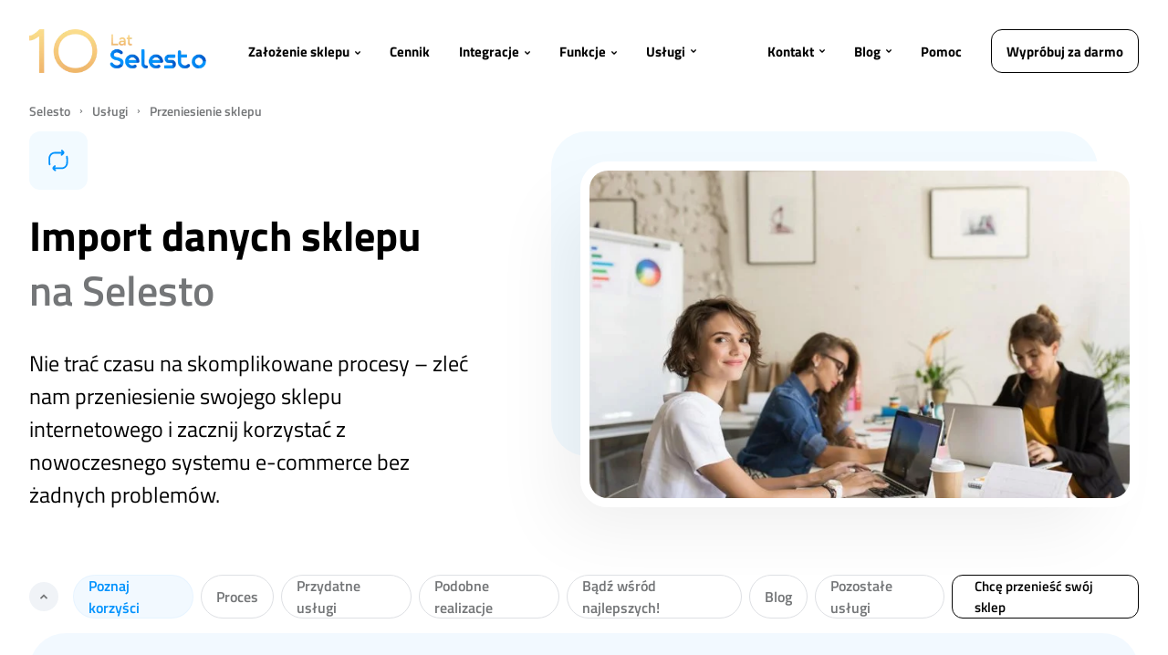

--- FILE ---
content_type: text/html
request_url: https://selesto.pl/uslugi-selesto/darmowa-migracja-danych-z-innego-sklepu/
body_size: 78641
content:

        <!DOCTYPE html>
        <html lang="pl">
          <head>
            <meta charset="utf-8">
            <title>Import danych sklepu na Selesto ⭐ Usługi Selesto</title>
            <meta name="description" content="Zastanawiasz się, jak przenieść dane z innego sklepu do Selesto? ⭐ Skorzystaj z naszej pomocy i przenieś swój e-commerce na wyższy poziom">
            <meta property="og:title" content="Usługi Selesto - Import danych sklepu na Selesto">
            <meta property="og:description" content="Chcesz przenieść swój sklep do Selesto, ale nie wiesz jak się za to zabrać? Skorzystaj z naszego wsparcia i wynieś swój e-commerce na wyższy poziom!">
            <meta property="og:image" content="/upload/19-przeniesienie-sklepu-na-selesto.jpg">
            <link rel='shortcut icon' type='image/x-icon' href='/images/favicon.ico' />
            <meta name="viewport" content="width=device-width, initial-scale=1.0"/>
            <style>h1,h2,h3,h4,h5,h6{display:inline}abbr,address,article,aside,audio,b,blockquote,body,canvas,caption,cite,code,dd,del,details,dfn,div,dl,dt,em,fieldset,figcaption,figure,footer,form,h1,h2,h3,h4,h5,h6,header,hgroup,html,i,iframe,img,ins,kbd,label,legend,li,mark,menu,nav,object,ol,p,pre,q,samp,section,small,span,strong,sub,summary,sup,table,tbody,td,tfoot,th,thead,time,tr,ul,var,video{background:transparent;border:0;font-size:100%;margin:0;outline:0;padding:0;vertical-align:baseline}::-webkit-scrollbar{height:6px;width:6px}::-webkit-scrollbar-thumb{background:hsla(0,0%,40%,.4);border-radius:8px}@font-face{font-display:swap;font-family:Titillium Web;font-style:normal;font-weight:400;src:url(/fonts/titillium-web.woff2) format("woff2")}@font-face{font-display:swap;font-family:Titillium Web;font-style:normal;font-weight:600;src:url(/fonts/titillium-web-600.woff2) format("woff2")}@font-face{font-display:swap;font-family:Titillium Web;font-style:normal;font-weight:700;src:url(/fonts/titillium-web-700.woff2) format("woff2")}*,:after,:before{box-sizing:border-box}*{font-family:Titillium Web,system-ui,sans-serif;margin:0;padding:0}ol[role=list],ul[role=list]{list-style:none}html:focus-within{scroll-behavior:smooth}a{color:inherit;text-decoration:none}a:not([class]){text-decoration-skip-ink:auto}canvas,img,picture,svg,video{background-repeat:no-repeat;background-size:cover;font-style:italic;height:auto;vertical-align:middle}button,input,select,textarea{font:inherit}@media (prefers-reduced-motion:reduce){html:focus-within{scroll-behavior:auto}*,:after,:before{animation-duration:.01ms!important;animation-iteration-count:1!important;scroll-behavior:auto!important;transition-duration:.01ms!important;transition:none}}details{display:contents}details summary::-webkit-details-marker,details summary::marker{content:none;display:none}details summary{display:inline}details[open] summary{display:none}body,html{scroll-behavior:smooth}html *{-webkit-tap-highlight-color:transparent}a[href^="#"]{scroll-margin-top:128px}.pcb-c .sh2,.pcb-c .tc1 .wr{padding:0}.pcb-c .tc1{margin:0;width:100%}.pcb-c>div:last-of-type{flex-basis:28%;flex-shrink:0;max-width:28%;position:sticky;top:112px}.pcb-c>div:first-of-type{flex-basis:72%;flex-shrink:0;max-width:72%;padding-right:8%}.pcb-c{align-items:flex-start;max-width:1484px;padding:0 32px;width:100%}.pcb,.pcb-c{display:flex}.pcb{align-items:center;flex-direction:column;min-height:100%;padding:0;position:relative}#cookies{display:none}#cookies>div>header{font-size:24px;font-weight:600;line-height:32px;margin-bottom:8px}#cookies .btn{justify-content:center;width:100%}#cookies .acc{background:#000;border-color:#000;color:#fff;margin-top:8px}#cookies .collapsed>p{color:#747678;font-size:15px;line-height:22px;margin-bottom:40px;max-width:200px;text-align:center}#cookies>.collapsed,#cookies>.expanded{display:none}#cookies .collapsed>svg{margin-bottom:24px}#cookies>div{align-items:center;flex-direction:column}#cookies[data-view=collapsed] .collapsed,#cookies[data-view=expanded] .expanded{display:flex}#cookies .check{align-items:center;border:1px solid #726c6d;border-radius:8px;cursor:pointer;display:flex;flex-shrink:0;height:24px;justify-content:center;margin-right:16px;width:24px}#cookies .wrap{margin-bottom:40px;margin-right:-8px;max-height:calc(100vh - 286px);max-height:calc(100dvh - 286px);overflow:auto;padding-right:8px}#cookies .wrap>p{font-size:15px;line-height:21px;margin-bottom:24px}#cookies .box p{color:#747678;font-size:13px;line-height:18px}#cookies .box p:first-of-type{color:#000;font-size:15px;font-weight:600;line-height:24px;margin-bottom:4px}#cookies .box.active.disabled .check{cursor:default}#cookies .box.active.disabled{cursor:default;opacity:.6}#cookies .box.active{border-color:#000}#cookies .box.active svg{display:initial}#cookies .box svg{display:none;height:10px;width:10px}#cookies .box{border:1px solid #f0f0f0;border-radius:12px;display:flex;margin-bottom:8px;padding:16px}#cookies[data-view] .collapsed,#cookies[data-view] .expanded{background:#fff;width:100%}#cookies[data-view]{align-items:center;background:#fff;border-radius:12px;bottom:20px;box-shadow:8px -8px 106px -16px rgba(0,0,0,.35);display:flex;justify-content:center;left:20px;padding:40px 24px 24px;position:fixed;width:400px;z-index:99999}#cookies>.expanded>header{margin-bottom:24px;margin-right:auto;margin-top:-16px}@media screen and (min-width:801px){#cookies[data-view]{background-color:rgba(240,243,247,.9);height:100vh;height:100dvh;left:0;padding:0;top:0;width:100vw;width:100dvw}#cookies .btns>:first-child{margin-right:10px}#cookies .btns>a{flex:1;flex-shrink:0;font-size:16px;margin:0}#cookies .btns{display:flex;width:100%}#cookies>div>header{font-size:30px;font-weight:700;margin-bottom:16px}#cookies[data-view] .collapsed>svg{height:88px;width:88px}#cookies[data-view] .collapsed,#cookies[data-view] .expanded{border-radius:20px;box-shadow:0 20px 70px -20px rgba(3,3,3,.2);padding:50px;width:600px}#cookies .collapsed>p{color:#000;font-size:18px;line-height:24px;margin-bottom:24px;max-width:100%}}@media screen and (max-width:800px){.pcb-c>div:first-of-type{flex-basis:100%;max-width:100%;order:1}.pcb-c{flex-wrap:wrap;padding:16px 16px 40px}.pcb-c>div:last-of-type{flex-basis:100%;max-width:100%;position:static}.pcb-c>div:first-of-type{padding:0}#cookies[data-view]{border-radius:0;bottom:0;left:0;width:100%}#cookies .wrap{max-height:calc(100vh - 248px);max-height:calc(100dvh - 248px);overflow:auto}}.t.do .ul{width:940px}.t.do .ul>.btn{border:none;position:absolute;right:18px;top:36px}.t.do .ul .wr{align-items:stretch;flex-wrap:nowrap;padding:16px}.t.do .ul .wr .wrl{background:#f2faff;border-radius:18px;flex-basis:284px;flex-shrink:0;margin-right:32px;min-height:481px;padding:24px 36px}.t.do .ul .wr .wrl .hd{font-size:24px;line-height:36px;margin-bottom:12px;padding-left:0}.t.do .ul .wr .wrl .hd>svg{transform:translatey(2px)}.t.do .ul .wr .wrl .li>div{align-items:center;color:#030303;cursor:pointer;display:flex;font-size:16px;font-weight:600;line-height:24px;padding:12px 0;width:100%}.t.do .ul .wr .wrl .li>div svg{display:none;height:6px;margin-left:8px;transform:translatey(1px);width:6px}.t.do .ul .wr .wrl .li>div.active,.t.do .ul .wr .wrl .li>div:hover{color:#0092fd}.t.do .ul .wr .wrl .li>div.active svg,.t.do .ul .wr .wrl .li>div:hover svg{color:#0092fd;display:block}.t.do .ul .wr .wra{flex-grow:1;padding-top:68px}.t.do .ul .wr .wra>div .hd{display:none}.t.do .ul .wr .wra>div{display:none;flex-wrap:wrap;margin-right:-16px}.t.do .ul .wr .wra>div.active{display:flex}.t.do .ul .wr .wra>div>a{color:#030303;flex-basis:calc(50% - 16px);flex-shrink:0;margin-right:16px;padding:16px}.t.do .ul .wr .wra>div>a>div:last-of-type{color:#747678;font-size:14px;font-weight:400;line-height:21px;margin-bottom:0!important}.t.do .ul .wr .wra>div>a>div:first-of-type{color:#030303;font-size:16px;font-weight:600;line-height:24px;margin-bottom:5px}.t.do .ul .wr .wra>div>a:hover{background:#f2faff;border-radius:15px}.m .t.si .ul .btn{border:none;height:36px;margin-left:auto;position:absolute;right:24px;top:48px}.m .t.si .ul .btn svg{height:12px;margin:0;width:12px}.m .t.si .ul .btn:hover svg{color:#030303}.m .t.si .wr .gg>div>a{align-items:flex-start;display:flex;flex-direction:column;height:auto;margin-bottom:0}.m .t.si .wr .gg>div>a>div:first-of-type{align-items:center;color:#030303;display:flex;font-size:16px;font-weight:600;line-height:24px;margin-bottom:5px}.m .t.si .wr .gg>div>a svg{color:#030303;height:16px;margin-right:12px;width:16px}.m .t.si .wr .gg>div>a:hover svg,.m .t.si .wr .gg>div>a:hover>div:first-of-type{color:#0092fd}.m .t.si .wr .gg>div>a>div:last-of-type{color:#747678;font-size:14px;font-weight:400;line-height:21px;padding-left:28px}.m .mask{background:rgba(242,250,255,.9);bottom:0;display:none;height:200vh;left:0;position:fixed;right:0;top:0;z-index:11}.m .mob{align-items:center;border:1px solid #030303;border-radius:20px;display:none;flex-direction:column;height:40px;justify-content:center;width:40px;z-index:12}.m .mob>div:last-of-type{margin-bottom:0}.m .mob>div{background:#030303;border-radius:4px;height:2px;margin-bottom:2px;width:13px}.m .wr .gg>div>a:hover .arr{display:flex}.m .t .wr .gg>div>a .arr svg{color:#0092fd;height:12px;width:12px}.m .arr{align-items:center;background:#fff;border-radius:20px;display:none;height:32px;justify-content:center;margin-left:auto;width:32px}.m .t .wr .gg>div>a:hover{background-color:#f2faff;border-radius:24px;color:#0092fd}.m .t .wr .gg>div>a:hover svg{color:#0092fd}.m .g1{width:332px}.m .g2{width:664px}.m .g3{width:996px}.m .t .wr>div.hd{width:100%}.m .t .wr .gg>div>a>svg{margin-right:12px}.m .t .wr .gg>div>a:last-of-type{margin-bottom:0}.m .t .wr .gg>div>a{align-items:center;color:#747678;cursor:pointer;display:flex;font-size:16px;font-weight:600;height:48px;margin-bottom:8px;padding:12px 8px 12px 16px}.m .wr svg{color:#747678}.m .t .ul .hd svg{color:#747678;height:8px;margin-left:9px;width:8px}.m .hd{align-items:center;color:#030303;display:flex;font-size:24px;font-weight:700;line-height:36px;margin-bottom:24px;padding-left:16px}.m .t .wr .gg>div>a svg{height:16px;width:16px}.m .wr .gg>.last{margin-right:0}.m .wr .gg>div{margin-right:32px;width:300px}.m .wr .hd .back{display:none}.m .wr{padding:32px 16px}.m .btn:hover{border-color:#0092fd}.m .btn{border:1px solid #030303;border-radius:12px;margin-left:16px;padding:0 24px}.m .sl{margin-left:auto}.m .gg{display:flex;flex-wrap:wrap}.m .i{display:flex;flex-grow:1}.m .i .t:hover .ul{display:block}.m .ul .wr{background-color:#fff;border-radius:30px;box-shadow:-35px 35px 80px -16px rgba(3,3,3,.07),-10px -10px 80px -32px rgba(3,3,3,.1);display:flex;flex-wrap:wrap;padding-top:20px}.m .ul{cursor:default;display:none;left:0;padding-top:16px;position:absolute;top:100%}.m .t:hover>svg{transform:rotate(-180deg)}body:before{background:rgba(242,250,255,0);content:"";height:100%;pointer-events:none;position:fixed;transition:background-color .25s ease-in-out;width:100%;z-index:9}.menu:before{background:rgba(242,250,255,.9)}.m .i .t>span>svg,.m .i .t>svg{color:#030303;height:6px;margin-left:6px;width:6px}.m .i .t:hover>svg{color:#0092fd}.m .i .t:hover{background:rgba(0,146,253,.1);color:#0092fd}.m .i .t{align-items:center;border-radius:12px;color:#030303;cursor:pointer;display:flex;font-size:15px;font-weight:700;height:48px;padding:0 16px;position:relative}.m .l{display:block;margin-right:32px}.m .l svg{height:48px}.m .w{display:flex;max-width:1484px;padding:0 32px;width:100%}.m{align-items:center;display:flex;justify-content:center;position:sticky;z-index:10}.m,body:after{height:112px;top:0;width:100%}body:after{background:#fff;content:"";left:0;pointer-events:none;position:fixed;z-index:8}@media screen and (max-width:800px){.m,body:after{height:80px}.m{margin-bottom-bottom:12px}.m .hd{font-size:20px;line-height:28px;padding-top:0}.m .mob{display:flex}.m .i{box-shadow:-35px 35px 80px -16px rgba(3,3,3,.07),-10px -10px 80px -32px rgba(3,3,3,.1);display:none}.m .l svg{height:40px}.m .w{padding:0 16px}.m .mob{margin-left:auto}.menu-open{overflow:hidden}.menu-open .m .mask{display:block}.menu-open .m .mob{left:16px;position:fixed}.menu-open .m .mob>div:first-of-type,.menu-open .m .mob>div:last-of-type{display:block;left:50%;position:absolute;top:50%;transform:translateX(-50%) translateY(-50%) rotate(45deg)}.menu-open .m .mob>div:last-of-type{transform:translateX(-50%) translateY(-50%) rotate(-45deg)}.menu-open .m .mob>div{background:#747678;display:none;margin-bottom:0;width:12px}.menu-open .m .mob{background:#fff;border-color:transparent;top:46px}.menu-open .m .w .i{background:#fff;border-radius:30px;display:flex;flex-direction:column;height:calc(100vh - 16px);height:calc(100dvh - 16px);left:66px;padding:34px 8px 44px;position:fixed;top:8px;width:calc(100vw - 74px);z-index:12}.m .i .t>span>svg,.m .i .t>svg{height:10px;pointer-events:none;position:absolute;right:16px;top:50%;transform:translateY(-50%) rotate(-90deg);width:10px}.m .i .t>a,.m .i .t>span{align-items:center;color:#030303;display:flex;font-size:20px;font-weight:700;height:100%;width:auto}.m .i .t>span{flex-grow:1;width:auto}.m .i .btn.t{font-size:14px;justify-content:center;margin:auto 16px 0;width:calc(100% - 32px)}.m .i .t:hover .ul{display:none}.m .i .t.open .ul,.m .i .t.open:hover .ul{align-items:flex-start;background:#fff;border-radius:30px;display:flex;height:calc(100vh - 32px);height:calc(100dvh - 32px);left:66px;position:fixed;top:8px;width:calc(100vw - 74px);z-index:1}.m .ul .wr{box-shadow:none;flex-direction:column;flex-wrap:nowrap;height:calc(100vh - 73px);height:calc(100dvh - 73px)}.m .wr{width:100%}.m .gg{max-height:200px;overflow:auto}.m .wr .hd .back svg{height:14px;margin:0;transform:rotate(-180deg);width:14px}.m .wr .hd{align-items:flex-start;margin-bottom:14px;padding-left:8px}.m .wr .hd>svg{display:none}.m .wr .gg{margin:0 -8px;max-height:none;padding:0 8px}.m .wr .gg>div{margin:0 0 8px;width:100%}.m .wr .hd .back{align-items:center;background:#f0f3f7;border-radius:20px;display:flex;flex-shrink:0;height:40px;justify-content:center;margin-right:12px;margin-top:-2px;width:40px}.m .t .wr .gg>div svg{flex-shrink:0}.m .t .wr .gg>div>a{height:auto}.m .i .t:hover>svg{color:#030303}.m .i .t{width:100%}.m .i .t:hover{background:#fff;color:#030303}.m .si .wr .gg{margin:0 -16px}.m .si .wr .hd{padding-left:0;padding-top:4px}.m .t.si .ul{padding-bottom:48px}.t.do .ul .wr .wrl .hd{font-size:20px;line-height:28px}.m .t.si .ul .btn{bottom:8px;left:0;right:auto;top:auto;width:100%}.m .t.si .ul .btn .arr{position:static;transform:none}.t.do .ul>.btn{bottom:24px;height:36px;left:0;margin-left:0;right:auto;top:auto;width:100%}.t.do .ul>.btn .arr{position:static;transform:none}.t.do .ul{padding-bottom:76px}.t.do .ul .wr .wrl{background:#fff;padding:0}.t.do .ul .wr{padding-top:24px;position:relative}.t.do .ul .wr .wrl .li>div{padding-left:8px}.t.do .ul .wr .wrl .li>div.active,.t.do .ul .wr .wrl .li>div:hover{color:#030303}.t.do .ul .wr .wrl .li>div svg,.t.do .ul .wr .wrl .li>div.active svg,.t.do .ul .wr .wrl .li>div:hover svg{color:#747678;display:block}.t.do .ul .wr .wra>div.active{display:none}.t.do .ul .wr .wrl{margin:0;max-width:100%}.t.do .ul .wr .wra>div.open{align-content:flex-start;background:#fff;display:flex;height:100%;left:0;margin:0;overflow:auto;padding:24px 8px 0;position:absolute;top:0;width:100%;z-index:1}.t.do .ul .wr .wra>div>a{flex-basis:100%;margin:0;padding:12px}.t.do .ul .wr .wra>div .hd{display:flex}}@media screen and (min-width:600px){.t.do .ul .wr .wrl .hd>svg{display:none}}.btn:hover .arr svg{color:#030303}.btn .arr svg{color:#747678;height:14px;width:14px}.btn .arr{align-items:center;background:#f0f3f7;border-radius:20px;display:flex;height:32px;justify-content:center;margin:0 -16px 0 16px;width:32px}.btn.s,.btn.s:hover{border-color:#030303}.btn.s{color:#030303}.btn.a,.btn.a:hover{border-color:#fff}.btn.a{background:#fff}.btn.p:hover{background-color:#0092fd;border-color:#0092fd;color:#fff}.btn.p .arr svg,.btn.p:hover .arr svg{color:#0092fd}.btn.p .arr{background:#fff}.btn.p{background-color:#0092fd;border-color:#0092fd;color:#fff}.btn.l{font-size:18px;height:64px;padding:0 32px}.btn:hover{border-color:#030303;color:#030303}.btn{align-items:center;border:1px solid #dee0e4;border-radius:12px;color:#747678;cursor:pointer;display:inline-flex;font-size:15px;font-weight:600;height:48px;padding:0 24px;transition:border-color .25s ease-in-out,color .25s ease-in-out}@media screen and (max-width:800px){.btn{font-size:14px;justify-content:center;position:relative}.btn.l .arr{right:28px}.btn.l{font-size:14px;height:54px}.btn .arr{position:absolute;right:24px;top:50%;transform:translateY(-50%)}}.ss1>svg{color:#747678;flex-shrink:0;height:4px;margin:0 10px;width:4px}.ss1>a:hover{color:#030303}.ss1>a{color:#747678;font-size:14px;font-weight:600}.ss1,.ss1>a{line-height:20px}.ss1{align-items:center;align-self:center;display:flex;margin-bottom:12px;max-width:100%;padding:0 32px;width:1484px}@media screen and (max-width:800px){.ss1{height:24px;margin-bottom:18px;overflow:scroll;padding:0 16px 6px;scroll-padding-left:16px;scroll-snap-type:x mandatory}.ss1::-webkit-scrollbar{display:none}.ss1>a{scroll-snap-align:start;white-space:nowrap}}.ss2>div:first-of-type :last-child{margin-bottom:0}.ss2 .hp .te{color:#747678;font-size:16px;font-weight:600;line-height:24px;text-decoration:underline}.ss2 .hp .he{font-size:18px;font-weight:600;line-height:27px;margin-bottom:4px}.ss2 .hp .ico svg{color:#747678;height:24px;width:24px}.ss2 .hp .ico{align-items:center;background:#f0f3f7;border-radius:12px;display:flex;height:64px;justify-content:center;margin-right:16px;width:64px}.ss2 .hp:hover .te{color:#030303}.ss2 .hp:hover .ico{background:rgba(0,146,253,.05)}.ss2 .hp:hover svg{color:#0092fd}.ss2 .hp{align-items:center;color:#030303;cursor:pointer;display:flex}.ss2 .ic svg{color:#0092fd;height:24px;width:24px}.ss2 .ic{align-items:center;background:#f2faff;border-radius:12px;display:flex;height:64px;justify-content:center;margin-bottom:20px;width:64px}.ss2 .imw{padding-top:5.1%;top:0;width:100%}.ss2 .im,.ss2 .imw{position:absolute;right:0}.ss2 .im{border:10px solid #fff;border-radius:30px;box-shadow:-35px 35px 80px -16px rgba(3,3,3,.07);overflow:hidden;top:100%;width:95%}.ss2 .pl{padding-top:59.4245%}.ss2 .bg{border-radius:40px;margin-bottom:7.8%;width:93%}.ss2 .tx b{font-weight:600}.ss2 .tx{font-size:24px;font-weight:400;line-height:36px;margin-bottom:32px}.ss2 .h1 .h1g{color:#747678;font-weight:600}.ss2 .h1{font-size:46px;font-weight:700;line-height:60px;margin-bottom:32px}.ss2>div:first-of-type{display:flex;flex-basis:47%;flex-direction:column;flex-shrink:0;justify-content:center;max-width:47%;padding-right:80px}.ss2>div:last-of-type{flex-basis:53%;flex-shrink:0;max-width:53%;position:relative}.ss2{align-self:center;display:flex;margin:0 32px;max-width:calc(100% - 64px);padding-bottom:70px;width:1420px}@media screen and (max-width:800px){.ss2{flex-direction:column;margin:0;max-width:100%;overflow:hidden;padding:0 16px 32px}.ss2>div:last-of-type{flex-basis:100%;max-width:100%;order:-1}.ss2 .imw{left:0;right:auto}.ss2 .bg{border-radius:25px 0 0 25px;margin-bottom:56px;width:calc(100vw - 16px)}.ss2 .pl{padding-top:60%}.ss2 .im{border-radius:20px;left:16px;right:auto;width:calc(100vw - 16px)}.ss2 .h1{font-size:28px;line-height:36px;margin-bottom:24px}.ss2>div:first-of-type{flex-basis:100%;max-width:100%;padding-right:0}.ss2 .tx{font-size:20px;line-height:30px}.ss2 .ic svg{height:20px;width:20px}.ss2 .ic{height:56px;margin-bottom:16px;width:56px}}.sp2 .btn{margin-left:auto}.sp2 .bu.ac{background:rgba(0,146,253,.05);border-color:rgba(0,146,253,.05);color:#0092fd}.sp2 .bu{align-items:center;background:#fff;border:1px solid #dee0e4;border-radius:24px;color:#747678;display:flex;font-size:16px;font-weight:600;height:48px;margin-right:8px;padding:0 16px}.sp2 .cv svg{color:#747678;height:8px;transform:rotate(180deg);width:8px}.sp2 .cv:hover svg{color:#030303}.sp2 .cv{background:#f0f3f7;border-radius:24px;cursor:pointer;flex-shrink:0;height:32px;justify-content:center;margin-right:16px;width:32px}.sp2 .cv,.sp2 .w{align-items:center;display:flex}.sp2 .w{align-self:center;max-width:1484px;padding:0 32px;width:100%}.sp2{background:#fff;display:flex;justify-content:center;padding-bottom:16px;position:sticky;top:112px;width:100%;z-index:4}@media screen and (max-width:800px){.sp2 .cv{display:none}.sp2:after{background:#fff;background:linear-gradient(90deg,hsla(0,0%,100%,0),#fff);content:"";height:calc(100% - 6px);position:absolute;right:0;top:0;width:32px}.sp2 .w>a{scroll-snap-align:start}.sp2 .w::-webkit-scrollbar{display:none}.sp2 .w{overflow:scroll;padding:2px 16px 6px;scroll-padding-left:16px;scroll-snap-type:x mandatory}.sp2 .bu{font-size:13px;height:36px;white-space:nowrap}.sp2{top:79px}.sp2 .btn{display:none}}.ss5 .br .btn .arr{background:#fff}.ss5 .br .btn:hover .arr svg{color:#030303}.ss5 .br .btn:hover{color:#030303}.ss5 .br .btn,.ss5 .br .btn:hover{background:#f0f3f7;border-color:#f0f3f7}.ss5 .br .btn{color:#747678}.ss5 .br{display:flex;justify-content:center;padding-top:20px}.ss5 .fl>a>svg{height:32px;margin-bottom:36px;width:32px}.ss5 .fl>a:hover .arr svg{color:#0092fd}.ss5 .fl>a:hover{border-color:#fff;box-shadow:0 35px 80px -16px rgba(3,3,3,.07),0 -10px 80px -32px rgba(3,3,3,.1)}.ss5 .fl>a:hover .arr{background:#fff;border:1px solid #0092fd}.ss5 .arr svg{color:#747678;height:12px;width:12px}.ss5 .arr{align-items:center;background:#f0f3f7;border-radius:20px;display:flex;height:32px;justify-content:center;width:32px}.ss5 .sb{color:#747678;font-size:14px;font-weight:400;line-height:21px;margin-bottom:24px}.ss5 .te{font-size:18px;font-weight:400;line-height:27px;margin-bottom:16px}.ss5 .he{font-size:26px;font-weight:600;line-height:34px;margin-bottom:24px}.ss5.bo .fl>a{border-color:#fff}.ss5.gr2 .fl>a{flex-basis:calc(50% - 20px);max-width:calc(50% - 20px)}.ss5.gr4 .fl>a{flex-basis:calc(25% - 20px);max-width:calc(25% - 20px)}.ss5 .fl>a{background:#fff;border:1px solid #dee0e4;border-radius:20px;color:inherit;cursor:pointer;display:flex;flex-basis:calc(33.3333% - 20px);flex-direction:column;margin:0 20px 20px 0;max-width:calc(33.3333% - 20px);padding:44px 48px}.ss5 .fl{display:flex;flex-wrap:wrap;margin-right:-20px;width:auto}.ss5 .hh{font-size:32px;font-weight:700;line-height:44px;margin-bottom:46px;text-align:center}.ss5 .su{color:#747678;font-size:13px;font-weight:600;letter-spacing:2px;margin-bottom:16px;text-align:center;text-transform:uppercase}.ss5 .w{display:flex;flex-direction:column;max-width:1420px;width:100%}.ss5{align-self:center;border-radius:40px;display:flex;justify-content:center;margin:0 32px;padding:80px 32px;width:calc(100% - 64px)}@media screen and (max-width:800px){.ss5{border-radius:0;margin:0;padding:56px 16px;width:100%}.ss5 .su{font-size:12px;line-height:19px;margin-bottom:8px;text-align:left}.ss5 .hh{font-size:28px;line-height:36px;margin-bottom:32px;text-align:left}.ss5 .fl{margin-right:0}.ss5 .fl>a{color:inherit;flex-basis:100%;margin:0 0 16px;max-width:100%;padding:32px 24px;position:relative}.ss5 .fl>a>:nth-last-child(-n+2){margin-bottom:0}.ss5.gr2 .fl>a,.ss5.gr4 .fl>a{flex-basis:100%;max-width:100%}.ss5 .he{font-size:20px;line-height:26px}.ss5 .he,.ss5 .te{margin-bottom:16px}.ss5 .te{font-size:16px;line-height:24px}.ss5 .sb{font-size:14px;line-height:21px;margin-bottom:0}.ss5 .arr{position:absolute;right:24px}.ss5 .fl>a>svg{margin-bottom:32px}.ss5 .br .btn{width:100%}.ss5 .br{padding-top:8px}}.sl4 .wr>.im{left:30%;pointer-events:none;position:absolute;top:55%;transform:translateY(-50%);width:600px}.sl4 .bs .btn.l.p .arr svg,.sl4 .bs .btn.l.p:hover .arr svg{color:#030303}.sl4 .bs .btn.l.p,.sl4 .bs .btn.l.p:hover{background:#ffd500;border-color:#ffd500;color:#030303}.sl4 .bs .btn:hover{border-color:#fff}.sl4 .bs .btn,.sl4 .bs .btn:hover{color:#fff;margin-left:16px}.sl4 .bs{align-items:center;display:flex;flex-shrink:0;margin-left:auto}.sl4 .wr .im{z-index:0}.sl4 .wr *{z-index:1}.sl4 .ti,.sl4 .ti svg{color:#fff}.sl4 .ti{padding-top:16px}.sl4 .h1.h1g{color:#fff;font-weight:600}.sl4 .h1{color:hsla(0,0%,100%,.5);font-size:46px;font-weight:600;line-height:60px}.sl4 .wr{background:#0092fd;border-radius:40px;overflow:hidden;padding:56px;position:relative}.sl4,.sl4 .wr{display:flex;width:100%}.sl4{align-self:center;max-width:1484px;padding:0 32px}@media screen and (max-width:800px){.sl4{padding:0 16px}.sl4 .wr{display:flex;flex-direction:column;padding:40px 32px}.sl4 .h1{font-size:28px;line-height:36px}.sl4 .ti{justify-content:center;padding-top:40px}.sl4 .bs{display:flex;flex-direction:column;margin-top:16px}.sl4 .bs,.sl4 .bs>a{width:100%}.sl4 .bs>a:first-of-type{margin:0 0 8px}.sl4 .wr>.im{left:0;width:100vw}.sl4 .bs .btn,.sl4 .bs .btn:hover{margin:0}}.ti svg{color:#747678;flex-shrink:0;height:12px;margin-right:8px;width:12px}.ti a{color:inherit}.ti{align-items:center;color:#747678;display:flex;font-size:13px;font-weight:400;line-height:17px}.ss6 .h1.he{font-size:28px;font-weight:600}.ss6 .h1{font-size:32px;font-weight:700;line-height:44px;margin-bottom:24px}.ss6 .to svg{color:#dee0e4;height:82px;position:absolute;right:0;top:0;width:82px}.ss6 .ac .to svg{color:#0092fd}.ss6 .to{padding-right:108px;position:relative}.ss6 .ac{background:#f2faff}.ss6 .w>div:last-of-type>div:not(.ac){border:1px solid #dee0e4}.ss6 .w>div:last-of-type>div:last-of-type,.ss6 .w>div:last-of-type>div>:last-child{margin-bottom:0}.ss6 .w>div:last-of-type>div{border-radius:20px;margin-bottom:20px;padding:48px}.ss6 .w>div:last-of-type{flex-grow:1}.ss6 .w>div:first-of-type{flex-basis:48%;flex-shrink:0;max-width:48%;padding-right:14%;position:sticky;top:192px}.ss6 .tx{color:#747678;font-size:18px;font-weight:400;line-height:27px}.ss6 .hh,.ss6 .tx{margin-bottom:32px}.ss6 .hh{font-size:32px;font-weight:700;line-height:44px}.ss6 .su{color:#747678;font-size:13px;font-weight:600;letter-spacing:2px;margin-bottom:16px;text-transform:uppercase}.ss6 .w{align-items:flex-start;display:flex;max-width:1420px;padding:80px 0;width:100%}.ss6{align-self:center;border-radius:40px;display:flex;justify-content:center;margin:0 32px;width:calc(100% - 64px)}@media screen and (max-width:800px){.ss6{border-radius:0;margin:0;width:100%}.ss6 .w{display:block;padding:56px 16px 16px}.ss6 .w>div:first-of-type{flex-basis:100%;margin-bottom:32px;max-width:100%;padding:0;position:static}.ss6 .su{font-size:12px;line-height:19px;margin-bottom:8px}.ss6 .hh{font-size:28px;line-height:36px;margin-bottom:16px}.ss6 .tx{font-size:16px;line-height:24px;margin-bottom:24px}.ss6 .w>div:last-of-type>div{padding:40px 32px 32px}.ss6 .h1{font-size:28px;line-height:36px;margin-bottom:16px}.ss6 .h1.he{font-size:20px;line-height:28px}.ss6 .to svg{height:40px;width:40px}}.ss7 .im{border:10px solid #fff;border-radius:30px;box-shadow:-35px 35px 80px -16px rgba(3,3,3,.07);left:100%;overflow:hidden;position:absolute;top:0;width:53vw}.ss7 .fl{padding-right:13.5%;position:relative;width:53.52%}.ss7 .co .btn,.ss7 .fl{margin-right:auto}.ss7 .co :last-child{margin-bottom:0}.ss7 .te{color:#747678;font-size:18px;font-weight:400;line-height:27px;margin-bottom:32px}.ss7 .co .hh{margin-bottom:24px}.ss7 .co.ac{display:flex}.ss7 .co{display:none;flex-direction:column}.ss7 .ic svg{color:#0092fd;height:24px;width:24px}.ss7 .ic{align-items:center;background:rgba(0,146,253,.05);border-radius:12px;display:flex;height:64px;justify-content:center;margin-bottom:24px;width:64px}.ss7 .mu>div.ac{background:#fff;border-radius:10px;color:#030303}.ss7 .mu>div:hover{color:#030303}.ss7 .hh{font-size:32px;font-weight:700;line-height:44px;margin-bottom:46px}.ss7 .su{color:#747678;font-size:13px;font-weight:600;letter-spacing:2px;margin-bottom:16px;text-transform:uppercase}.ss7 .mu{display:flex;margin-bottom:76px;width:100%}.ss7 .mu>div:last-of-type{margin-right:0}.ss7 .mu>div{border-bottom:4px solid #fff;color:#747678;cursor:pointer;flex-grow:1;flex-shrink:0;font-size:18px;font-weight:600;height:78px;justify-content:center;margin-right:10px;max-width:380px}.ss7 .mu>div,.ss7 .wr{align-items:center;display:flex}.ss7 .wr{flex-direction:column;max-width:1484px;padding:80px 32px;width:100%}.ss7 .wrp{background:#f2faff;border-radius:40px;display:flex;justify-content:center;width:100%}.ss7{overflow:hidden;padding:0 32px;width:100%}@media screen and (max-width:800px){.ss7{padding:0}.ss7 .wrp{border-radius:0}.ss7 .wr{padding:56px 16px 24px}.ss7 .su{font-size:12px;line-height:19px;margin-bottom:8px;text-align:left;width:100%}.ss7 .hh{font-size:28px;line-height:36px}.ss7 .hh,.ss7 .mu{margin-bottom:32px}.ss7 .mu{overflow:auto}.ss7 .mu>div{border-radius:10px;font-size:14px;height:50px;line-height:21px;max-width:none;padding:0 24px}.ss7 .fl{padding-right:0;width:100%}.ss7 .co .im{border-radius:15px;border-width:10px;margin-bottom:36px;order:-1;position:static;width:calc(100vw - 16px)}.ss7 .ic svg{height:21px;width:21px}.ss7 .ic{height:56px;margin-bottom:16px;width:56px}.ss7 .co .hh{font-size:28px;line-height:36px;margin-bottom:16px}.ss7 .te{font-size:16px;line-height:24px;margin-bottom:32px}.ss7 .co .btn{margin-bottom:0;width:100%}}.sl6 .bu .btn .arr{background:#fff}.sl6 .bu .btn:hover .arr svg{color:#030303}.sl6 .bu .btn:hover{color:#030303}.sl6 .bu .btn,.sl6 .bu .btn:hover{background:#f0f3f7;border-color:#f0f3f7}.sl6 .bu .btn{color:#747678}.sl6 .bu{display:flex;justify-content:center;padding-top:80px}.sl6 .fl.last{margin-bottom:0}.sl6 .fl.even .imw2{left:auto;right:42.04%}.sl6 .fl.even .im1{left:auto;right:34px}.sl6 .fl.even .imw1{left:auto;right:0}.sl6 .fl.even .co{margin-left:0;margin-right:auto}.sl6 .co .ic{height:6px;margin-left:6px;width:6px}.sl6 .tx{color:#747678;font-size:18px;font-weight:400;line-height:27px;margin-bottom:24px}.sl6 .ti{color:#030303;font-size:26px;font-weight:600;line-height:34px;margin-bottom:16px}.sl6 .ba.orange{background:rgba(237,137,0,.1);color:#ed8900}.sl6 .ba.blue{background-color:#f2faff;color:#0092fd}.sl6 .ba{align-items:center;border-radius:16px;display:inline-flex;flex-shrink:0;font-size:14px;font-weight:600;height:32px;margin-bottom:16px;padding:0 16px}.sl6 .co .im{margin-bottom:24px}.sl6 .co{margin-left:auto;padding:70px 0;width:26.8%}.sl6 .imw2 .w{padding-top:49%}.sl6 .imw2{left:42.04%;position:absolute;top:0;width:24.15%;z-index:2}.sl6 .im1,.sl6 .im2{border-radius:30px;overflow:hidden}.sl6 .im1{border:10px solid #fff;box-shadow:-35px 35px 80px -16px rgba(3,3,3,.07);left:34px;position:absolute;top:34px;width:calc(51.76% + 20px);z-index:3}.sl6 .imw1 div{padding-top:58.8%}.sl6 .imw1{border-radius:40px;left:0;margin-bottom:34px;overflow:hidden;position:absolute;top:0;width:51.76%;z-index:1}.sl6 .fl{margin-bottom:80px;position:relative}.sl6 .hh{font-size:46px;font-weight:700;line-height:60px;margin-bottom:56px}.sl6 .su{color:#747678;font-size:13px;font-weight:600;letter-spacing:2px;margin-bottom:16px;text-transform:uppercase}.sl6{display:flex;flex-direction:column;max-width:1484px;overflow:hidden;padding:80px 32px;width:100%}@media screen and (max-width:800px){.sl6{padding:56px 16px}.sl6 .su{font-size:12px;line-height:19px;margin-bottom:8px}.sl6 .hh{font-size:28px;line-height:36px;margin-bottom:32px}.sl6 .imw1{border-radius:40px 0 0 40px;margin-bottom:64px;margin-right:-16px;position:static;width:calc(100% + 16px)}.sl6 .fl{margin:0 -16px;overflow:hidden;padding:0 16px 40px}.sl6 .im1{border-width:5px;left:32px;top:16px;width:calc(100% + 16px)}.sl6 .co{align-items:flex-start;display:flex;flex-direction:column;flex-wrap:nowrap;padding:0;width:100%}.sl6 .co .im{height:58px!important;margin:0 16px 16px 0;width:auto!important}.sl6 .ba{margin-bottom:0;margin-right:auto}.sl6 .ti{font-size:26px;line-height:34px;margin-top:16px;width:100%}.sl6 .tx{font-size:16px;line-height:24px}.sl6 .co .btn .ic{position:absolute;right:16px;top:50%;transform:translateY(-50%)}.sl6 .co .btn{position:relative;width:100%}.sl6 .fl.even .im1{left:32px;right:auto}.sl6 .bu{padding-top:0}.sl6 .bu .btn{width:100%}}.ss4 .hh{font-size:32px;font-weight:700;line-height:44px;margin-bottom:48px}.ss4 .su{color:#747678;font-size:13px;font-weight:600;letter-spacing:2px;margin-bottom:16px;padding-top:80px;text-transform:uppercase}.ss4 .wr.even>div:first-of-type{order:-1;padding:80px 80px 0 0}.ss4 .active .tg{display:none}.ss4 .active .co{display:block}.ss4 .co{display:none}.ss4 .tg:hover{color:#030303}.ss4 .tg{color:#747678;cursor:pointer;font-size:14px;font-weight:600;line-height:16px;text-decoration:underline}.ss4 .co,.ss4 .tx{font-size:24px;font-weight:400;line-height:36px;margin-bottom:24px}.ss4 .he.heh{font-size:32px}.ss4 .he{font-size:26px;font-weight:700;line-height:38px;margin-bottom:32px}.ss4 .wra>div{display:flex;margin-bottom:80px}.ss4 .imw{padding-top:5.1%;top:0;width:100%}.ss4 .im,.ss4 .imw{position:absolute;right:0}.ss4 .im{border:10px solid #fff;border-radius:30px;box-shadow:-35px 35px 80px -16px rgba(3,3,3,.07);overflow:hidden;top:100%;width:95%}.ss4 .pl{padding-top:59.4245%}.ss4 .bg{border-radius:40px;margin-bottom:7.8%;width:93%}.ss4 .wr>div:first-of-type{display:flex;flex-basis:47%;flex-direction:column;flex-shrink:0;justify-content:flex-start;max-width:47%;order:1;padding:80px 0 0 80px}.ss4 .wr>div:last-of-type{flex-basis:53%;flex-shrink:0;max-width:53%;position:relative}.ss4 .wra{align-self:center;max-width:100%;width:1420px}.ss4,.ss4 .wra{display:flex;flex-direction:column}.ss4{align-items:center;border-radius:40px;margin:0 32px;padding:0 32px;width:calc(100% - 64px)}@media screen and (max-width:800px){.ss4{border-radius:0;margin:0;overflow:hidden;padding:0 16px;width:100%}.ss4 .hh{font-size:28px;line-height:36px;margin-bottom:32px}.ss4 .su{font-size:12px;line-height:19px;margin-bottom:8px;padding-top:56px;width:100%}.ss4 .bg{border-radius:25px;margin-bottom:48px;width:100vw}.ss4 .pl{padding-top:60%}.ss4 .im .w{padding-top:60%!important}.ss4 .im{border-radius:20px 0 0 20px;left:16px;top:16px;width:100vw}.ss4 .wra>div{flex-direction:column;margin-bottom:48px}.ss4 .wr>div:first-of-type{flex-basis:100%;max-width:100%;padding:0}.ss4 .wr.even>div:first-of-type{padding:0}.ss4 .wr>div:last-of-type{flex-basis:100%;max-width:100%}.ss4 .wr.even>div:first-of-type{order:1}.ss4 .he.heh{font-size:28px;line-height:36px}.ss4 .he{font-size:20px;line-height:30px;margin-bottom:16px}.ss4 .co,.ss4 .tx{font-size:16px;line-height:24px;margin-bottom:16px}.ss4 .tg{font-size:13px}}.sl8 .bu .btn .arr{background:#fff}.sl8 .bu .btn:hover .arr svg{color:#030303}.sl8 .bu .btn:hover{color:#030303}.sl8 .bu .btn,.sl8 .bu .btn:hover{background:#f0f3f7;border-color:#f0f3f7}.sl8 .bu .btn{color:#747678}.sl8 .bu{display:flex;justify-content:center;padding-top:40px}.sl8 .ul>a:hover .wr{border-color:rgba(222,224,228,0);box-shadow:0 35px 80px -16px rgba(3,3,3,.07),0 -10px 80px -32px rgba(3,3,3,.1)}.sl8 .ul>a:hover{top:-10px}.sl8 .ul>a:hover .wr .us .arr svg{color:#0092fd}.sl8 .ul>a:hover .wr .us .arr{background:#fff;border-color:#0092fd}.sl8 .ul .wr .us .arr svg{color:#747678;height:14px;width:14px}.sl8 .ul .wr .us .arr{align-items:center;background:#f0f3f7;border:1px solid #f0f3f7;border-radius:20px;display:flex;height:40px;justify-content:center;margin-left:auto;width:40px}.sl8 .ul .wr .us .tx>div:last-of-type{color:#747678;font-size:14px;font-weight:400;line-height:21px}.sl8 .ul .wr .us .tx>div:first-of-type{font-size:16px;font-weight:600;line-height:24px}.sl8 .ul .wr .us .tx{display:flex;flex-direction:column;justify-content:center}.sl8 .ul .wr .us .im{height:48px;margin:0 16px 0 0;width:48px}.sl8 .ul .wr .us{align-items:center;display:flex;height:48px;margin-top:auto}.sl8 .ul .wr .co{display:flex;flex-direction:column;flex-grow:1;padding:0 32px 32px}.sl8 .ul .wr .ha{font-size:26px;font-weight:600;line-height:34px;margin-bottom:32px}.sl8 .ul .wr .ca{color:#747678;font-size:14px;font-weight:400;line-height:21px;margin-bottom:4px}.sl8 .ul .wr .im{border-radius:16px;margin-bottom:32px;overflow:hidden}.sl8 .ul .wr{border:1px solid #dee0e4;border-radius:20px;display:flex;flex-direction:column;height:100%;padding:8px}.sl8 .ul>a{color:#030303;cursor:pointer;flex-basis:33.3333%;flex-shrink:0;max-width:33.3333%;padding-right:20px;position:relative;transition:transform .25s ease-in-out,opacity .25s ease-in-out,top .25s ease-in-out}.sl8 .ul>a.op>*{opacity:.5}.sl8 .ul{display:flex;margin-right:-20px;user-select:none;width:100%}.sl8 .csl .n>div.disabled{opacity:.5;pointer-events:none}.sl8 .csl .n>div:not(.disabled):hover svg{color:#030303}.sl8 .csl .n>div svg{color:#747678;height:14px;width:14px}.sl8 .csl .n>.p{margin-left:0}.sl8 .csl .n>.p svg{transform:rotate(180deg)}.sl8 .csl .n>div{align-items:center;background:#f0f3f7;border-radius:20px;cursor:pointer;display:flex;height:40px;justify-content:center;margin-left:8px;width:40px}.sl8 .csl .n{display:flex;margin:0 auto 32px}.sl8 .csl{align-items:center;display:flex;flex-direction:column}.sl8 .hh{font-size:46px;font-weight:700;line-height:60px;margin-bottom:38px;text-align:center}.sl8 .su{color:#747678;font-size:13px;font-weight:600;letter-spacing:2px;margin-bottom:16px;text-align:center;text-transform:uppercase}.sl8>.w{align-self:center;max-width:1484px;padding:80px 32px;width:100%}.sl8{display:flex;justify-content:center;overflow:hidden;width:100%}@media screen and (max-width:800px){.sl8>.w{padding:56px 16px}.sl8 .su{font-size:12px;line-height:19px;text-align:left}.sl8 .hh{font-size:28px;line-height:36px;margin-bottom:32px;text-align:left}.sl8 .csl .n{display:none}.sl8 .csl{display:flex;flex-direction:column}.sl8 .ul::-webkit-scrollbar{display:none}.sl8 .ul{margin-right:-16px;overflow:scroll;scroll-padding-left:0;scroll-snap-type:x mandatory;width:calc(100% + 16px)}.sl8 .ul>a{flex-basis:80%;max-width:80%;padding-right:24px;scroll-snap-align:start}.sl8 .ul .wr{padding:4px}.sl8 .ul .wr .im{margin-bottom:16px}.sl8 .ul .wr .co{padding:0 8px 8px}.sl8 .ul .wr .ca{font-size:11px;line-height:16px}.sl8 .ul .wr .ha{font-size:14px;line-height:18px}.sl8 .ul .wr .us .im{height:32px;width:32px}.sl8 .ul .wr .us .arr{display:none}.sl8 .ul .wr .us .tx>div:first-of-type{font-size:11px;line-height:16px;margin-bottom:2px}.sl8 .ul .wr .us .tx>div:last-of-type{font-size:11px;line-height:16px}.sl8 .bu{padding-top:32px}.sl8 .bu .btn{width:100%}}.sp6{width:100%}.fo .sc>a:hover svg{color:#030303}.fo .sc>a svg{color:#747678;height:12px;width:12px}.fo .sc>a{align-items:center;cursor:pointer;display:flex;height:40px;justify-content:center;width:40px}.fo .sc{display:flex;margin-left:auto}.fo .if{color:#747678;font-size:13px;font-weight:600;padding-left:24px}.fo .lg.ac{background:#f0f3f7;opacity:1}.fo .lg>svg{border-radius:8px;height:16px;width:16px}.fo .lg:hover{opacity:1}.fo .lg{border-radius:10px;cursor:pointer;justify-content:center;opacity:.5;width:40px}.fo .cp,.fo .lg{align-items:center;display:flex;height:40px}.fo .ah:hover{color:#030303}.fo .ah{color:#747678;display:block;font-size:15px;font-weight:600;line-height:24px;margin-bottom:8px}.fo .gr :last-child{margin-bottom:0}.fo .gr a,.fo .gr b{color:#030303;font-weight:600}.fo .gr>*{color:#747678;margin-bottom:8px;padding-left:32px}.fo .hd>svg{color:#747678;height:16px;left:0;position:absolute;top:50%;transform:translateY(-50%);width:16px}.fo .hd{color:#747678;font-size:16px;font-weight:600;line-height:24px;position:relative}.fo .gr .wr{flex-grow:1}.fo .gr{display:flex;flex-direction:column;font-size:16px;font-weight:600;line-height:24px;margin-bottom:24px}.fo .he{font-size:18px;font-weight:600;line-height:40px;margin-bottom:40px}.fo .w>div:first-of-type,.fo .w>div:nth-of-type(2){flex-basis:20%;max-width:20%}.fo .w>div:nth-of-type(2){margin-right:16%}.fo .w>div{flex:1;flex-shrink:0}.fo .log svg{height:100%}.fo .log{height:40px;margin-bottom:40px}.fo .w{margin-bottom:56px}.fo,.fo .w{display:flex;width:100%}.fo{flex-direction:column;max-width:1484px;padding:80px 32px 32px}.fo .he .ic{display:none}@media screen and (max-width:800px){.fo{padding:56px 16px 16px}.fo .w{flex-direction:column}.fo .log{margin-bottom:32px}.fo .w>div:first-of-type,.fo .w>div:nth-of-type(2){flex-basis:100%;margin:0;max-width:100%}.fo .gr>*{padding-left:26px}.fo .active .he{margin-bottom:8px}.fo .he{align-items:center;display:flex;line-height:27px;margin-bottom:0}.fo .w>div{margin-bottom:16px}.fo .cp{flex-wrap:wrap}.fo .sc{margin-bottom:16px}.fo .if{line-height:24px;order:1;padding:0;text-align:center;width:100%}.fo .active .he .ic{transform:rotate(90deg)}.fo .he .ic{display:block;height:8px;margin-right:12px;width:8px}.fo .ah{display:none}.fo .active .ah{display:block;padding-left:20px}.fo .w{margin-bottom:8px}}.im img[data-src][data-v-73c4e9dc]:not([src]){visibility:hidden}.im.sth>picture img[data-v-73c4e9dc]{height:100%;object-fit:contain;width:auto}.im.sth[data-v-73c4e9dc]{display:flex}.im .wi img[data-v-73c4e9dc]{min-height:100%;min-width:100%;object-fit:cover;width:100%}.im .w[data-v-73c4e9dc]{position:relative}.im .wi[data-v-73c4e9dc]{height:100%;left:0;overflow:hidden;position:absolute;top:0;width:100%}</style>
            <style>@media screen and (min-width: 600px) {
  .m ._m2 .g2 {
    width: 1024px;
  }
  .m ._m2 .wr .gg>div {
    width: 480px;
  }
}@media screen and (min-width: 600px) {
  .m ._m3 .ul {left: -230px; width: 1024px;}
}

@media screen and (min-width: 600px) {
  .m ._m4 .ul {left: -339px; width: 1024px;}
}
@media screen and (min-width: 600px) {
  ._m1 {
    margin-left: auto;
  }
}._c1.ss5 {
  padding-bottom: 210px;
}._c2 {
  margin-top: -130px;
}._c3 {
  margin-bottom: 80px;
}
._c3.sl4 .wr {
  background: #F2FAFF;
}
._c3.sl4 .h1 {
  color: #747678;
}
._c3.sl4 .h1.h1g {
  color: #030303;
}
._c3.sl4 .bs .btn.l.p:hover, 
._c3.sl4 .bs .btn.l.p {
  border-color: #0092FD;
  background: #0092FD;
  color: #FFFFFF;
}
._c3.sl4 .bs .btn.l.p:hover .arr svg, 
._c3.sl4 .bs .btn.l.p .arr svg {
color: #0092FD;
}._c4.ss4 {
  padding-bottom: 162px;
}._dec .im .w {padding-top: 4.5%!important;}._m2 {padding-top: 80px;}
@media screen and (max-width: 600px) {
  ._m2 {padding-top: 0;}
}</style>
            <script type="application/ld+json">{"@context":"https://schema.org","@graph":[{"@type":"Organization","@id":"https://selesto.pl/#/schema/organization/1","url":"https://selesto.pl/#/schema/organization/","email":"kontakt@selesto.pl","name":"Selesto","legalName":"Selesto sp. z o.o.","contactPoint":{"@type":"ContactPoint","telephone":"+48 792 725 777","contactType":"customer service"},"sameAs":["https://www.facebook.com/selestopoland","https://pl.linkedin.com/company/selesto","https://www.instagram.com/selesto_pl/","https://www.youtube.com/channel/UCbKQtYxptQRreOJMAmgEtgA/featured"],"logo":{"@id":"https://selesto.pl/#/schema/image/logo"},"image":[{"@id":"https://selesto.pl/#/schema/image/logo"}],"address":{"@type":"PostalAddress","addressLocality":"Radom","streetAddress":"Grzebieniowa 16c","postalCode":"26-600","addressRegion":"Mazowieckie","addressCountry":"Polska"}},{"@type":"ImageObject","@id":"https://selesto.pl/#/schema/image/logo","url":"https://selesto.pl/upload/selesto-logo.svg","caption":"Logo Selesto","width":200,"height":62},{"@type":"WebSite","@id":"https://selesto.pl/#/schema/website/1","url":"https://selesto.pl","name":"Selesto","publisher":{"@id":"https://selesto.pl/#/schema/organization/1"}},{"@type":"WebPage","@id":"https://selesto.pl/uslugi-selesto/darmowa-migracja-danych-z-innego-sklepu","url":"https://selesto.pl/uslugi-selesto/darmowa-migracja-danych-z-innego-sklepu","name":"Import danych sklepu na Selesto ⭐ Usługi Selesto","description":"Zastanawiasz się, jak przenieść dane z innego sklepu do Selesto? ⭐ Skorzystaj z naszej pomocy i przenieś swój e-commerce na wyższy poziom","isPartOf":{"@id":"https://selesto.pl/#/schema/website/1"},"inLanguage":"pl-PL","image":[{"@id":"https://selesto.pl/#/schema/image/logo"}],"datePublished":"2025-02-5","breadcrumb":{"@id":"https://selesto.pl/todo/#/schema/breadcrumb"}},{"@type":"BreadcrumbList","@id":"https://selesto.pl/todo/#/schema/breadcrumb","itemListElement":[{"@type":"ListItem","position":1,"item":{"@type":"WebPage","@id":"https://selesto.pl/","url":"https://selesto.pl/","name":"Selesto"}},{"@type":"ListItem","position":2,"item":{"@type":"WebPage","@id":"https://selesto.pl/uslugi-selesto/","url":"https://selesto.pl/uslugi-selesto/","name":"Usługi"}},{"@type":"ListItem","position":3,"item":{"@type":"WebPage","@id":"https://selesto.pl/uslugi-selesto/przenoszenie-sklepu/","url":"https://selesto.pl/uslugi-selesto/przenoszenie-sklepu/","name":"Przeniesienie sklepu"}}]}]}</script>
            <link rel="canonical" href="https://selesto.pl/uslugi-selesto/darmowa-migracja-danych-z-innego-sklepu/" /> 
          </head>
          <body>
            <noscript><iframe src="https://www.googletagmanager.com/ns.html?id=GTM-NZWM855J" height="0" width="0" style="display:none;visibility:hidden"></iframe></noscript>
            <svg style="display:none;" xmlns="http://www.w3.org/2000/svg" id="icons"><defs><!----><symbol id="chevron-down" viewBox="0 0 48 49"><g fill="none" fill-rule="evenodd" transform="translate(0 .047)"><path fill="currentColor" d="M46.8598303,12.4506158 L44.5496,10.1396301 C43.7490209,9.37994865 42.8139868,9 41.7466559,9 C40.6573115,9 39.7333921,9.37994865 38.9733868,10.1396301 L24.0001079,25.1133407 L9.02693686,10.1400618 C8.26703955,9.38038029 7.34290429,9.00043164 6.25399152,9.00043164 C5.18612106,9.00043164 4.25130278,9.38038029 3.45061576,10.1400618 L1.17070802,12.4510474 C0.390092127,13.2311237 0,14.165942 0,15.254639 C0,16.2844097 0.336727124,17.1548888 1.00940379,17.8659032 L21.2270547,38.0837151 C21.9667729,38.8638994 22.8905845,39.2543152 24,39.2543152 C25.088589,39.2543152 26.0232994,38.8640073 26.8031599,38.0837151 L46.8597224,18.0271527 C47.6197276,17.2670395 48,16.3429043 48,15.254639 C48,14.186229 47.6198355,13.2519502 46.8598303,12.4506158 Z"></path></g></symbol><symbol id="chevron-right" viewBox="0 0 48 49"><g fill="none" fill-rule="evenodd" transform="translate(0 .047)"><path fill="currentColor" d="M12.4506158,1.14016971 L10.1396301,3.45039996 C9.37994865,4.25097907 9,5.18601318 9,6.25334408 C9,7.34268849 9.37994865,8.26660794 10.1396301,9.02661315 L25.1133407,23.9998921 L10.1400618,38.9730631 C9.38038029,39.7329605 9.00043164,40.6570957 9.00043164,41.7460085 C9.00043164,42.8138789 9.38038029,43.7486972 10.1400618,44.5493842 L12.4510474,46.829292 C13.2311237,47.6099079 14.165942,48 15.254639,48 C16.2844097,48 17.1548888,47.6632729 17.8659032,46.9905962 L38.0837151,26.7729453 C38.8638994,26.0332271 39.2543152,25.1094155 39.2543152,24 C39.2543152,22.911411 38.8640073,21.9767006 38.0837151,21.1968401 L18.0271527,1.14027762 C17.2670395,0.380272404 16.3429043,0 15.254639,0 C14.186229,0 13.2519502,0.380164495 12.4506158,1.14016971 Z"></path></g></symbol><symbol id="levels" viewBox="0 0 49 48"><g stroke="none" stroke-width="1" fill="none" fill-rule="evenodd"><path fill="currentColor" d="M38.1046154,1 C43.5907938,1 48,5.49563569 48,10.9938806 C48,16.4920222 43.5907938,20.9876283 38.1046154,20.9876283 C33.2475242,20.9876283 29.2345783,17.4639123 28.3781323,12.8404452 L1.84615385,12.8400345 C0.826545231,12.8400345 0,12.0134006 0,10.9938806 C0,9.97421292 0.826545231,9.14772677 1.84615385,9.14772677 L28.3782392,9.14670242 C29.2349121,4.52343452 33.2477262,1 38.1046154,1 Z M38.1046154,4.69230769 C34.6998646,4.69230769 31.9015385,7.49239138 31.9015385,10.9938806 C31.9015385,14.4953698 34.6998646,17.2953206 38.1046154,17.2953206 C41.5093662,17.2953206 44.3076923,14.4953698 44.3076923,10.9938806 C44.3076923,7.49237662 41.5093662,4.69230769 38.1046154,4.69230769 Z M9.89538462,26.5507545 C14.7522738,26.5507545 18.7650879,30.0741774 19.6217608,34.6974631 L46.1538462,34.698496 C47.1735138,34.698496 48,35.5249822 48,36.5446498 C48,37.5641698 47.1735138,38.3908037 46.1538462,38.3908037 L19.6218677,38.3912145 C18.7654217,43.0146815 14.7524758,46.5383975 9.89538462,46.5383975 C4.40917662,46.5383975 0,42.0427914 0,36.5446498 C0,31.0463606 4.40919138,26.5507545 9.89538462,26.5507545 Z M9.89538462,30.2430622 C6.49058954,30.2430622 3.69230769,33.0431606 3.69230769,36.5446498 C3.69230769,40.0461391 6.49060431,42.8460898 9.89538462,42.8460898 C13.3001354,42.8460898 16.0984615,40.0461391 16.0984615,36.5446498 C16.0984615,33.0431606 13.3001354,30.2430622 9.89538462,30.2430622 Z"></path></g></symbol><symbol id="arrow-right" viewBox="0 0 49 48"><g fill="none" fill-rule="evenodd" transform="translate(.5)"><path fill="currentColor" d="M2.28152475,26.2825312 L40.5572002,26.2825312 L33.3863634,33.4533861 C31.326609,35.5131076 34.4162399,38.6027311 36.4759952,36.5430096 L47.366304,25.6356513 C48.211232,24.7856899 48.211232,23.4130363 47.366304,22.5630748 L36.4759952,11.6599989 C36.0616626,11.2342358 35.4913468,10.9954132 34.8971331,11 C32.9802557,11.0005941 32.0173515,13.2821345 33.2936688,14.6553318 L40.5742234,21.9204773 L2.16874851,21.9204773 C-0.799080308,22.0677296 -0.633439782,26.2811318 2.13094938,26.2863258 L2.28152475,26.2825312 Z"></path></g></symbol><symbol id="tiles" viewBox="0 0 48 49"><g fill="none" fill-rule="evenodd" transform="translate(0 .234)"><path fill="currentColor" d="M13.4269799,0.0564665213 C12.7643316,0.011282559 11.9870705,0.00193415297 11.0856455,0 L9.48509728,0 C8.58365863,0.00193415297 7.80639755,0.011282559 7.14374924,0.0564665213 C6.2739774,0.115822757 5.45239823,0.243751355 4.6558891,0.573666701 C2.80764453,1.33923598 1.33923598,2.80764453 0.573666701,4.6558891 C0.243751355,5.45239823 0.115822757,6.2739774 0.0564665213,7.14374924 C0.011282559,7.80639755 0.00193415297,8.58364137 0,9.48507289 L0,11.0856074 C0.00193415297,11.9870532 0.011282559,12.7643316 0.0564665213,13.4269799 C0.115822757,14.2967517 0.243751355,15.1183035 0.573666701,15.9148126 C1.33923598,17.7630572 2.80764453,19.2315754 4.6558891,19.9971173 C5.45239823,20.3270875 6.2739774,20.4549064 7.14374924,20.5141529 C7.80639755,20.5594003 8.58364137,20.5687618 9.48507289,20.5706986 L11.085629,20.5706986 C11.9870615,20.5687618 12.7643098,20.5594003 13.4269799,20.5141529 C14.2967517,20.4549064 15.1183035,20.3270875 15.9148126,19.9971173 C17.7630572,19.2315754 19.2315754,17.7630572 19.9971173,15.9148126 C20.3270875,15.1183035 20.4549064,14.2967517 20.5141529,13.4269799 C20.5594003,12.7643098 20.5687618,11.9870615 20.5706986,11.085629 L20.5706986,9.48507289 C20.5687618,8.58364137 20.5594003,7.80639755 20.5141529,7.14374924 C20.4549064,6.2739774 20.3270875,5.45239823 19.9971173,4.6558891 C19.2315754,2.80764453 17.7630572,1.33923598 15.9148126,0.573666701 C15.1183035,0.243751355 14.2967517,0.115822757 13.4269799,0.0564665213 Z M6.23039281,4.37482471 L6.28913262,4.35179922 C6.49453681,4.27571185 6.80122956,4.20692967 7.36641296,4.16533142 L7.42379876,4.16126294 C7.91745992,4.12759017 8.51575185,4.11781187 9.30782146,4.11498283 L10.9565989,4.1142146 C11.9037502,4.11574064 12.5915566,4.12338108 13.1469029,4.16126294 L13.2599555,4.16958112 C13.8446427,4.21586211 14.1411441,4.29231844 14.3403363,4.37482471 C15.18043,4.72281573 15.847886,5.39027167 16.195877,6.23039281 L16.218903,6.28913262 C16.2949941,6.49453681 16.3637957,6.80122956 16.4053725,7.36641296 L16.4094387,7.42379876 C16.4557388,8.10258286 16.4568634,8.9791845 16.4568634,10.2853508 L16.4564871,10.9565989 C16.454961,11.9037502 16.4473206,12.5915566 16.4094387,13.1469029 L16.4011248,13.2599555 C16.3548639,13.8446427 16.2783832,14.1411441 16.195877,14.3403363 C15.847886,15.18043 15.18043,15.847886 14.3403363,16.195877 L14.2815904,16.218903 C14.0761698,16.2949941 13.7694958,16.3637957 13.204291,16.4053725 L13.1469029,16.4094387 C12.4681463,16.4557388 11.5915172,16.4568634 10.2853508,16.4568634 L9.61410501,16.4564871 C8.66695969,16.454961 7.97916757,16.4473206 7.42379876,16.4094387 L7.31075044,16.4011248 C6.72608338,16.3548639 6.42955922,16.2783832 6.23039281,16.195877 C5.39027167,15.847886 4.72281573,15.18043 4.37482471,14.3403363 L4.35179922,14.2815904 C4.27571185,14.0761698 4.20692967,13.7694958 4.16533142,13.204291 L4.16126294,13.1469029 C4.12759017,12.6532617 4.11781187,12.0549607 4.11498283,11.2628847 L4.1142146,9.61410501 C4.11574064,8.66695969 4.12338108,7.97916757 4.16126294,7.42379876 L4.16958112,7.31075044 C4.21586211,6.72608338 4.29231844,6.42955922 4.37482471,6.23039281 C4.72281573,5.39027167 5.39027167,4.72281573 6.23039281,4.37482471 Z M40.8560068,0.0564665213 C40.1933802,0.011282559 39.4160201,0.00193415297 38.5146217,0 L36.9141061,0 C36.0125708,0.00193415297 35.2352107,0.011282559 34.5725842,0.0564665213 C33.7028123,0.115822757 32.8813154,0.243751355 32.0847789,0.573666701 C30.2366166,1.33923598 28.7680709,2.80764453 28.002529,4.6558891 C27.6725588,5.45239823 27.54474,6.2739774 27.4854934,7.14374924 C27.4382778,7.83520834 27.4301372,8.65144442 27.4287336,9.60335598 L27.4287336,10.9673458 C27.4301372,11.9192581 27.4382778,12.7354981 27.4854934,13.4269799 C27.54474,14.2967517 27.6725588,15.1183035 28.002529,15.9148126 C28.7680709,17.7630572 30.2366166,19.2315754 32.0847789,19.9971173 C32.8813154,20.3270875 33.7028123,20.4549064 34.5725842,20.5141529 C35.2352107,20.5594003 36.0125708,20.5687618 36.9139693,20.5706986 L38.5146217,20.5706986 C39.4160201,20.5687618 40.1933802,20.5594003 40.8560068,20.5141529 C41.7257786,20.4549064 42.5472755,20.3270875 43.3438121,19.9971173 C45.1919744,19.2315754 46.6605201,17.7630572 47.4260619,15.9148126 C47.7560321,15.1183035 47.883851,14.2967517 47.9430975,13.4269799 L47.9541061,13.251504 C47.9933284,12.5688346 47.9991392,11.7707517 48,10.8476494 L48,9.60335598 C47.9984537,8.65144442 47.9903131,7.83520834 47.9430975,7.14374924 C47.883851,6.2739774 47.7560321,5.45239823 47.4260619,4.6558891 C46.6605201,2.80764453 45.1919744,1.33923598 43.3438121,0.573666701 C42.5472755,0.243751355 41.7257786,0.115822757 40.8560068,0.0564665213 Z M33.6592003,4.37482471 L33.6977537,4.35943157 C33.9033126,4.28032753 34.2112797,4.20831628 34.7952527,4.16533142 L34.8526337,4.16126294 C35.3463547,4.12759017 35.9446774,4.11781187 36.7367594,4.11498283 L38.3855442,4.1142146 C39.3326984,4.11574064 40.0205211,4.12338108 40.5759573,4.16126294 L40.688996,4.16958112 C41.273612,4.21586211 41.5700952,4.29231844 41.7693906,4.37482471 C42.6092649,4.72281573 43.2768854,5.39027167 43.6249588,6.23039281 L43.6403253,6.268924 C43.7193045,6.47437784 43.791376,6.78239011 43.8342943,7.36641296 L43.8383559,7.42379876 C43.8731221,7.93288683 43.8824308,8.55324727 43.8849123,9.38264842 L43.8852924,11.0349306 C43.8834656,11.9418594 43.8752292,12.6069828 43.8383559,13.1469029 L43.8300507,13.2599555 C43.7838302,13.8446427 43.7073101,14.1411441 43.6249588,14.3403363 C43.2768854,15.18043 42.6092649,15.847886 41.7693906,16.195877 L41.7106189,16.218903 C41.5051223,16.2949941 41.1984734,16.3637957 40.6333382,16.4053725 L40.5759573,16.4094387 C39.8970909,16.4557388 39.0204618,16.4568634 37.7142955,16.4568634 L37.0430468,16.4564871 C36.0958925,16.454961 35.4080698,16.4473206 34.8526337,16.4094387 L34.739595,16.4011248 C34.1549789,16.3548639 33.8584958,16.2783832 33.6592003,16.195877 C32.819326,15.847886 32.1517055,15.18043 31.8039065,14.3403363 L31.7884943,14.3018008 C31.7092936,14.0963275 31.6372152,13.788336 31.5942966,13.204291 L31.5841903,13.053097 C31.5495551,12.4826412 31.5438728,11.7726762 31.5429561,10.7963173 L31.5434714,9.45862711 C31.5456193,8.59094705 31.5544153,7.94831374 31.590235,7.42379876 C31.6352185,6.76352921 31.7161339,6.44200712 31.8039065,6.23039281 C32.1517055,5.39027167 32.819326,4.72281573 33.6592003,4.37482471 Z M13.4269799,27.4854934 C12.7354981,27.4382778 11.9192581,27.4301372 10.9673458,27.4287336 L9.60335598,27.4287336 C8.65144442,27.4301372 7.83520834,27.4382778 7.14374924,27.4854934 C6.2739774,27.54474 5.45239823,27.6725588 4.6558891,28.002529 C2.80764453,28.7680709 1.33923598,30.2366166 0.573666701,32.0847789 C0.243751355,32.8813154 0.115822757,33.7028123 0.0564665213,34.5725842 C0.011282559,35.2352107 0.00193415297,36.0125708 0,36.9139693 L0,38.5146217 C0.00193415297,39.4160201 0.011282559,40.1933802 0.0564665213,40.8560068 C0.115822757,41.7257786 0.243751355,42.5472755 0.573666701,43.3438121 C1.33923598,45.1919744 2.80764453,46.6605201 4.6558891,47.4260619 C5.45239823,47.7560321 6.2739774,47.883851 7.14374924,47.9430975 L7.31921984,47.9541061 C8.00187033,47.9933284 8.79995045,47.9991392 9.72305235,48 L10.9673458,48 C11.9192581,47.9984537 12.7354981,47.9903131 13.4269799,47.9430975 C14.2967517,47.883851 15.1183035,47.7560321 15.9148126,47.4260619 C17.7630572,46.6605201 19.2315754,45.1919744 19.9971173,43.3438121 C20.3270875,42.5472755 20.4549064,41.7257786 20.5141529,40.8560068 C20.5594003,40.1933802 20.5687618,39.4160201 20.5706986,38.5146217 L20.5706986,36.9139693 C20.5687618,36.0125708 20.5594003,35.2352107 20.5141529,34.5725842 C20.4549064,33.7028123 20.3270875,32.8813154 19.9971173,32.0847789 C19.2315754,30.2366166 17.7630572,28.7680709 15.9148126,28.002529 C15.1489384,27.68525 14.359911,27.5548712 13.5271255,27.4926415 L13.4269799,27.4854934 Z M6.23039281,31.8039065 L6.268924,31.7884943 C6.47437784,31.7092936 6.78239011,31.6372152 7.36641296,31.5942966 L7.51760814,31.5841903 C8.0880824,31.5495551 8.79803164,31.5438728 9.77438575,31.5429561 L11.1120779,31.5434714 C11.9797643,31.5456193 12.6224091,31.5544153 13.1469029,31.590235 C13.8071999,31.6352185 14.1286946,31.7161339 14.3403363,31.8039065 C15.18043,32.1517055 15.847886,32.819326 16.195877,33.6592003 L16.2112704,33.6977537 C16.2903771,33.9033126 16.3624098,34.2112797 16.4053725,34.7952527 L16.4094387,34.8526337 C16.4557388,35.5315001 16.4568634,36.4081291 16.4568634,37.7142955 L16.4564871,38.3855442 C16.454961,39.3326984 16.4473206,40.0205211 16.4094387,40.5759573 L16.4011248,40.688996 C16.3548639,41.273612 16.2783832,41.5700952 16.195877,41.7693906 C15.847886,42.6092649 15.18043,43.2768854 14.3403363,43.6249588 L14.3018008,43.6403253 C14.0963275,43.7193045 13.788336,43.791376 13.204291,43.8342943 L13.1469029,43.8383559 C12.6378354,43.8731221 12.0174647,43.8824308 11.1880571,43.8849123 L9.53577387,43.8852924 C8.62885119,43.8834656 7.96374066,43.8752292 7.42379876,43.8383559 L7.31075044,43.8300507 C6.72608338,43.7838302 6.42955922,43.7073101 6.23039281,43.6249588 C5.39027167,43.2768854 4.72281573,42.6092649 4.37482471,41.7693906 L4.35179922,41.7106189 C4.27571185,41.5051223 4.20692967,41.1984734 4.16533142,40.6333382 L4.16126294,40.5759573 C4.12759017,40.0822363 4.11781187,39.4839135 4.11498283,38.6918315 L4.1142146,37.0430468 C4.11574064,36.0958925 4.12338108,35.4080698 4.16126294,34.8526337 L4.16958112,34.739595 C4.21586211,34.1549789 4.29231844,33.8584958 4.37482471,33.6592003 C4.72281573,32.819326 5.39027167,32.1517055 6.23039281,31.8039065 Z M40.8560068,27.4854934 C40.1645704,27.4382778 39.3482067,27.4301372 38.3963438,27.4287336 L37.0322472,27.4287336 C36.0803842,27.4301372 35.2640206,27.4382778 34.5725842,27.4854934 C33.7028123,27.54474 32.8813154,27.6725588 32.0847789,28.002529 C30.2366166,28.7680709 28.7680709,30.2366166 28.002529,32.0847789 C27.6725588,32.8813154 27.54474,33.7028123 27.4854934,34.5725842 C27.4382778,35.2640206 27.4301372,36.0803842 27.4287336,37.0322472 L27.4287336,38.3963438 C27.4301372,39.3482067 27.4382778,40.1645704 27.4854934,40.8560068 C27.54474,41.7257786 27.6725588,42.5472755 28.002529,43.3438121 C28.7680709,45.1919744 30.2366166,46.6605201 32.0847789,47.4260619 C32.8813154,47.7560321 33.7028123,47.883851 34.5725842,47.9430975 L34.748052,47.9541061 C35.4307026,47.9933284 36.2288958,47.9991392 37.1519365,48 L38.3963438,48 C39.3482067,47.9984537 40.1645704,47.9903131 40.8560068,47.9430975 C41.7257786,47.883851 42.5472755,47.7560321 43.3438121,47.4260619 C45.1919744,46.6605201 46.6605201,45.1919744 47.4260619,43.3438121 C47.7560321,42.5472755 47.883851,41.7257786 47.9430975,40.8560068 L47.9541061,40.6805389 C47.9933284,39.9978884 47.9991392,39.1996951 48,38.2766544 L48,37.0322472 C47.9984537,36.0803842 47.9903131,35.2640206 47.9430975,34.5725842 C47.883851,33.7028123 47.7560321,32.8813154 47.4260619,32.0847789 C46.6605201,30.2366166 45.1919744,28.7680709 43.3438121,28.002529 C42.5779115,27.68525 41.7889338,27.5548712 40.9561522,27.4926415 L40.8560068,27.4854934 Z M33.6592003,31.8039065 L33.6977537,31.7884943 C33.9033126,31.7092936 34.2112797,31.6372152 34.7952527,31.5942966 L34.9464539,31.5841903 C35.3902054,31.5572518 35.9183088,31.547828 36.5904929,31.5445387 L38.0600471,31.5428433 C39.1782145,31.5433564 39.958806,31.5480942 40.5759573,31.590235 C41.236172,31.6352185 41.5576392,31.7161339 41.7693906,31.8039065 C42.6092649,32.1517055 43.2768854,32.819326 43.6249588,33.6592003 L43.6403253,33.6977537 C43.7193045,33.9033126 43.791376,34.2112797 43.8342943,34.7952527 L43.8383559,34.8526337 C43.8731221,35.3617835 43.8824308,35.9821748 43.8849123,36.8115875 L43.8852924,38.4638761 C43.8834656,39.3708086 43.8752292,40.0359499 43.8383559,40.5759573 L43.8300507,40.688996 C43.7838302,41.273612 43.7073101,41.5700952 43.6249588,41.7693906 C43.2768854,42.6092649 42.6092649,43.2768854 41.7693906,43.6249588 L41.7308372,43.6403253 C41.5252783,43.7193045 41.2173112,43.791376 40.6333382,43.8342943 L40.5759573,43.8383559 C40.0668075,43.8731221 39.4464162,43.8824308 38.6170035,43.8849123 L36.9647148,43.8852924 C36.0577823,43.8834656 35.392641,43.8752292 34.8526337,43.8383559 L34.739595,43.8300507 C34.1549789,43.7838302 33.8584958,43.7073101 33.6592003,43.6249588 C32.819326,43.2768854 32.1517055,42.6092649 31.8039065,41.7693906 L31.7884943,41.7308372 C31.7092936,41.5252783 31.6372152,41.2173112 31.5942966,40.6333382 L31.5841903,40.482137 C31.5495551,39.9115995 31.5438728,39.2016228 31.5429561,38.2252622 L31.5434714,36.8875672 C31.545493,36.070917 31.5534035,35.4535984 31.5841903,34.9464539 L31.590235,34.8526337 C31.6352185,34.192419 31.7161339,33.8709518 31.8039065,33.6592003 C32.1517055,32.819326 32.819326,32.1517055 33.6592003,31.8039065 Z"></path></g></symbol><symbol id="monitor" viewBox="0 0 49 49"><g fill="none" fill-rule="evenodd" transform="translate(.5 .047)"><path fill="currentColor" d="M40.5256851,2.49011966 C29.5980255,0.503293447 18.4018723,0.503293447 7.47435574,2.49011966 C3.14610383,3.27707455 0,7.04676987 0,11.4459801 L0,28.470518 C0,34.3381605 5.17732085,38.8575137 10.9912443,38.0645946 C14.8003813,37.5451733 18.6328647,37.2549265 22.4680851,37.1938541 L22.4680851,43.0862116 C21.1927149,43.1754711 19.9232681,43.3762541 18.6745328,43.6883563 L15.4582468,44.4925094 C14.6374468,44.6975818 14.1384102,45.5293094 14.3436051,46.3502116 C14.5488,47.1709094 15.3805481,47.6701094 16.2013277,47.4648329 L19.417634,46.6606797 C20.9218723,46.2846456 22.4609362,46.0967307 24,46.0967307 C25.5390638,46.0967307 27.0781277,46.2846456 28.5824681,46.6606797 L31.7986723,47.4648329 C32.6193702,47.6701094 33.4510979,47.1709094 33.6563745,46.3502116 C33.8616511,45.5293094 33.3624511,44.6975818 32.5417532,44.4925094 L29.3255489,43.6883563 C28.0767319,43.3762541 26.8072851,43.1754711 25.5319149,43.0862116 L25.5319149,37.1938541 C29.367217,37.2549265 33.1996596,37.5451733 37.008817,38.0645946 C42.8227404,38.8575137 48,34.3381605 48,28.470518 L48,11.4459801 C48,7.04676987 44.8538553,3.27707455 40.5256851,2.49011966 Z M8.02241362,5.50451966 C18.5875404,3.58360051 29.4125617,3.58360051 39.9776681,5.50451966 C42.8490894,6.02659626 44.9361702,8.52747796 44.9361702,11.4459801 L44.9361702,28.470518 C44.9361702,32.4814797 41.3970383,35.5708414 37.4226383,35.028952 C32.9690553,34.4214967 28.4846298,34.1179733 24,34.1179733 C19.5154519,34.1179733 15.0309038,34.4214967 10.57728,35.028952 C6.6029617,35.5708414 3.06382979,32.4814797 3.06382979,28.470518 L3.06382979,11.4459801 C3.06382979,8.52747796 5.15101277,6.02659626 8.02241362,5.50451966 Z"></path></g></symbol><!----><!----><!----><!----><!----><!----><symbol id="paint" viewBox="0 0 48 48"><g fill-rule="evenodd"><path fill="currentColor" d="M28.2463196,15.9754338 L10.4984928,15.9754338 C6.92522268,15.9754338 4,13.0874585 4,9.47682462 L4,6.49849108 C4,2.91891692 6.91885711,0 10.4984928,0 L28.2463196,0 C31.7050889,0 34.5566543,2.70580774 34.7358743,6.15365952 L36.0002031,6.15385108 C37.1225223,6.15385108 38.2550324,6.37165292 39.3058682,6.81744738 C40.3330731,7.25322831 41.2707761,7.87812923 42.08102,8.68841354 C42.8912639,9.49868308 43.5163008,10.4363815 43.9519952,11.4635815 C44.3978804,12.5144123 44.6155799,13.6469169 44.6155799,14.7692308 C44.6155799,17.0487138 43.7122894,19.2435692 42.08102,20.8501662 C40.4624522,22.4932431 38.2621216,23.3600492 36.0002031,23.3600492 L27.3846786,23.3600492 C26.7346816,23.3600492 26.0950231,23.4869169 25.5210881,23.7303138 C24.9236698,23.9837538 24.3844426,24.3433846 23.9147788,24.8130462 C23.4449673,25.2828554 23.0853348,25.82208 22.8318936,26.4194954 C22.7381446,26.6404985 22.6616832,26.8712739 22.6031003,27.1086567 C25.2969096,27.4010174 27.3601615,29.6828986 27.3601615,32.4184615 L27.3601615,42.65856 C27.3601615,45.5896615 24.9911655,48 22.0185482,48 L19.1631991,48 C16.190434,48 13.8215857,45.5896615 13.8215857,42.65856 L13.8215857,32.4184615 C13.8215857,29.5896897 16.0276979,27.2460429 18.8537025,27.085631 C18.9530043,26.365579 19.1455731,25.6545475 19.4328865,24.9774277 C19.8685809,23.9502277 20.4936178,23.0125292 21.3038617,22.2022892 C22.1141055,21.3919015 23.0518085,20.7670154 24.0790135,20.3313231 C25.1298493,19.88544 26.2623593,19.6677415 27.3846786,19.6677415 L36.0002031,19.6677415 C37.215692,19.6677415 38.359077,19.2415733 39.2276355,18.4706896 L39.4828044,18.22656 C40.4036704,17.3235692 40.9232544,16.0776369 40.9232544,14.7692308 C40.9232544,14.1192369 40.7963861,13.4794338 40.552988,12.9056492 C40.2995468,12.3082338 39.9399143,11.7690092 39.4701028,11.2992 C39.000439,10.8295385 38.4612118,10.4699077 37.8637936,10.2164677 C37.2898585,9.97307077 36.6502,9.84620308 36.0002031,9.84620308 L34.7344266,9.84585755 C34.5420727,13.254908 31.702122,15.9754338 28.2463196,15.9754338 Z M22.0185482,30.7691815 L19.1631991,30.7691815 C18.2466162,30.7691815 17.5139111,31.5095631 17.5139111,32.4184615 L17.5139111,42.65856 C17.5139111,43.5673108 18.2466162,44.3076923 19.1631991,44.3076923 L22.0185482,44.3076923 C22.935131,44.3076923 23.6678361,43.5673108 23.6678361,42.65856 L23.6678361,32.4184615 C23.6678361,31.5095631 22.935131,30.7691815 22.0185482,30.7691815 Z M28.2463196,3.69230769 L10.4984928,3.69230769 C8.95811368,3.69230769 7.69232544,4.95807508 7.69232544,6.49849108 L7.69232544,9.47682462 C7.69232544,11.0355692 8.95173334,12.2831262 10.4984928,12.2831262 L28.2463196,12.2831262 C29.7866101,12.2831262 31.052487,11.0172554 31.052487,9.47682462 L31.052487,6.49849108 C31.052487,4.93982031 29.7929609,3.69230769 28.2463196,3.69230769 Z"></path></g></symbol><symbol id="code" viewBox="0 0 49 48"><path fill="currentColor" d="M19.9805937,1.03060547 C22.3634375,-0.343488281 25.3241562,-0.343582031 27.7069062,1.03060547 L41.817125,9.16819922 C44.2044687,10.5450117 45.6875,13.112543 45.6875,15.8686992 L45.6875,32.1312305 C45.6875,34.8874805 44.2044687,37.4550117 41.8170312,38.8317305 L27.7069062,46.9693242 C25.3244375,48.3433242 22.3638125,48.343793 19.9805937,46.9693242 L5.870375,38.8317305 C3.48303125,37.4550117 2,34.8874805 2,32.1312305 L2,15.8686992 C2,13.1124492 3.48303125,10.544918 5.87046875,9.16819922 L19.9805937,1.03060547 Z M25.8336875,4.27979297 C24.6066875,3.57207422 23.081375,3.57179297 21.8538125,4.27979297 L7.7436875,12.4173867 C6.513875,13.1265117 5.75,14.449043 5.75,15.8686992 L5.75,32.1312305 C5.75,33.5509805 6.513875,34.873418 7.74359375,35.5826367 L21.8538125,43.7202305 C23.0812812,44.4282305 24.606125,44.4282305 25.8335937,43.7202305 L39.9438125,35.5826367 C41.173625,34.8735117 41.9375,33.5509805 41.9375,32.1312305 L41.9375,15.8686992 C41.9375,14.4489492 41.173625,13.1265117 39.9439062,12.417293 L25.8336875,4.27979297 Z M33.8005625,28.018043 C34.836125,28.018043 35.6755625,28.8575742 35.6755625,29.8933242 C35.6755625,30.9290742 34.8360312,31.7686055 33.8005625,31.7686055 L25.3635312,31.7686055 C24.3279687,31.7686055 23.4885312,30.9290742 23.4885312,29.8933242 C23.4885312,28.8575742 24.3279687,28.018043 25.3635312,28.018043 L33.8005625,28.018043 Z M12.4555625,16.895168 C13.1244687,16.1044805 14.3076875,16.0059492 15.0980937,16.6749492 L22.0619375,22.5683555 C22.9453437,23.3160117 22.947875,24.6817617 22.0619375,25.4314805 L15.0980937,31.3248867 C14.3095625,31.992293 13.1260625,31.8971367 12.4555625,31.1047617 C11.78675,30.3140742 11.8852812,29.1308555 12.6757812,28.4618555 L17.9480937,24.0000117 L12.6757812,19.5380742 C11.8852812,18.8690742 11.7866562,17.6858555 12.4555625,16.895168 Z" fill-rule="nonzero"></path></symbol><symbol id="lightning" viewBox="0 0 49 49"><path fill-rule="evenodd" fill="currentColor" d="M27.6132555,19.5088575 L39.5599631,19.5088575 L30.6000524,31.578925 L20.7867025,44.2103519 L20.7867025,28.4910882 L8.84001888,28.4910882 L18.7142807,16.1404369 L27.6132555,3.78968972 L27.6132555,19.5088575 Z M15.6402678,13.8674713 L24.4838987,1.59378799 C25.4520577,0.250005383 27.1896559,-0.321698026 28.7813342,0.179805456 C30.3730126,0.681284937 31.4532515,2.14086743 31.4532515,3.78968972 L31.4532515,15.7193814 L39.5599631,15.7193814 C41.0066816,15.7193814 42.3305202,16.5217726 42.9847596,17.7950672 C43.6389989,19.0683859 43.512519,20.5965363 42.6576399,21.7482951 L33.6977292,33.8181227 C33.6811692,33.8404426 33.6643692,33.8625226 33.6473292,33.8843626 L23.8342194,46.5157895 C22.8329404,47.8045882 21.1111822,48.3205877 19.5531038,47.7988282 C17.9949294,47.2773087 16.9466825,45.8339502 16.9466825,44.2103519 L16.9466825,32.2806843 L8.84001888,32.2806843 C7.3686044,32.2806843 6.02657379,31.4507651 5.38467045,30.1442065 C4.74279111,28.8376478 4.91393494,27.2838894 5.82533399,26.1438906 L15.6402678,13.8674713 Z"></path></symbol><symbol id="bag" viewBox="0 0 49 49"><g fill="none" fill-rule="evenodd" transform="translate(.5 .281)"><path fill="currentColor" fill-rule="nonzero" d="M24.1738273,0 C29.5993901,0 34.0732133,4.07430698 34.7027947,9.33019535 C35.5817529,9.49855256 36.3915017,9.7419014 37.1682087,10.0979944 C39.4130459,11.1270028 41.3131761,12.7815963 42.6413249,14.8633898 C43.4450459,16.1234233 43.9221435,17.5329488 44.2967668,19.2523981 C44.5414552,20.3754195 44.7527048,21.683267 44.9762914,23.2220668 L45.5111479,27.0397952 C45.9089642,29.9206384 46.2113561,32.2381264 46.3114273,34.1485395 C46.4266273,36.3467163 46.2873156,38.1785302 45.6260319,39.8603163 C44.5452505,42.6090419 42.5495668,44.9012093 39.9756505,46.3499163 C38.400804,47.2362419 36.605604,47.6260465 34.4123389,47.8144744 C32.2523389,48 29.5386645,48 26.0672598,48 L19.9534444,47.9975832 C17.5629078,47.9897287 15.5873601,47.9563469 13.9355612,47.8144744 C11.7423854,47.6260465 9.94709611,47.2362419 8.37229425,46.3499163 C5.79833332,44.9012093 3.80267192,42.6090419 2.72184587,39.8603163 C2.06056215,38.1785302 1.92129518,36.3467163 2.0364282,34.1485395 C2.10979925,32.7475699 2.29199261,31.1277779 2.54083944,29.2274103 L2.83672211,27.0400099 L3.23562091,24.1734299 C3.51204018,22.213799 3.75745369,20.6000238 4.05113332,19.2523981 C4.42580122,17.5329488 4.90276494,16.1234233 5.70657518,14.8633898 C7.03461239,12.7815963 8.9348989,11.1270028 11.1795798,10.0979944 C11.9563315,9.7419014 12.7661026,9.49855256 13.6450831,9.33019535 C14.2633562,4.16816213 18.5899103,0.145887743 23.8841096,0.00388114321 L24.1738273,0 Z M27.7900359,12.2807557 L21.0064496,12.2797873 C18.5717842,12.2835745 16.8197696,12.3072413 15.4187166,12.4544819 C14.1870589,12.5839256 13.3173882,12.8019126 12.5751296,13.1421991 C10.916004,13.9027647 9.51145704,15.1257377 8.5298682,16.6644614 C8.05935976,17.4020045 7.70854856,18.3019416 7.39492309,19.646914 L7.32317053,19.9653209 C7.02620746,21.3282977 6.77700878,23.0248256 6.45959893,25.2978367 L5.92728224,29.1647469 C5.64875214,31.2519382 5.45416439,32.9203423 5.38066634,34.3235721 C5.27656215,36.3116651 5.42913518,37.5940465 5.83840774,38.6348651 C6.63728401,40.6667163 8.11233518,42.3607814 10.0148319,43.4315163 C10.928604,43.9457721 12.0835709,44.2657692 13.858721,44.4441193 L14.2221324,44.4779163 C15.9221071,44.6240372 18.0339673,44.6469232 20.8209858,44.6505012 L28.4828982,44.6482674 C30.6502447,44.6403949 32.3807482,44.6111355 33.8213596,44.5024442 L34.1256784,44.4779163 C36.1093063,44.3075721 37.3584226,43.9800558 38.3331575,43.4315163 C40.2355203,42.3607814 41.7105715,40.6667163 42.5093808,38.6348651 C42.9188319,37.5940465 43.0713156,36.3116651 42.9672784,34.3235721 L42.9284328,33.7055049 C42.8056671,32.0116434 42.5317876,29.9427693 42.1621188,27.2695827 L41.7050492,24.0012646 C41.4692327,22.3595564 41.2622213,21.0557023 41.0247296,19.9653209 C40.6925249,18.4413544 40.3248226,17.4587386 39.8180319,16.6644614 C38.8363761,15.1257377 37.4318738,13.902787 35.7728598,13.1421991 C35.0305342,12.8019126 34.1607296,12.5839256 32.9292505,12.4544819 L32.386755,12.4048566 C31.1728933,12.3090082 29.6999521,12.2861809 27.7900359,12.2807557 Z M14.0597138,20.5835163 C14.7136077,19.9296 15.7738049,19.9296 16.4276989,20.5835163 L17.3207222,21.4765395 C21.1056226,25.2613953 27.2422552,25.2613953 31.027111,21.4765395 L31.9201342,20.5835163 C32.5740505,19.9296 33.6342924,19.9296 34.2882087,20.5835163 C34.9421249,21.2374326 34.9421249,22.2974512 34.2882087,22.9513674 L33.3951854,23.8443907 C28.302497,28.9370791 20.0453808,28.9370791 14.952737,23.8443907 L14.0597138,22.9513674 C13.4058198,22.2974512 13.4058198,21.2374326 14.0597138,20.5835163 Z M24.1738273,3.34883721 C20.7227389,3.34883721 17.8343891,5.75830326 17.0991631,8.98678326 L18.0210605,8.95868488 C18.9748455,8.93671944 20.0262158,8.93170093 21.1924733,8.93056249 L27.1553978,8.93056249 C28.7103909,8.93208042 30.0611237,8.94049624 31.248804,8.98678326 C30.5133994,5.75830326 27.6251389,3.34883721 24.1738273,3.34883721 Z"></path></g></symbol><symbol id="return" viewBox="0 0 49 49"><g fill="none" fill-rule="evenodd" transform="translate(.5 .281)"><path fill="currentColor" fill-rule="nonzero" d="M42.3165851,13.605048 C43.2924412,13.2879381 44.340638,13.8220453 44.6577479,14.7980005 C45.2785345,16.7084113 45.3471193,18.958854 45.3542078,22.4042811 L45.3542078,25.9054116 L45.3472064,27.1945201 C45.3198329,29.9320958 45.1975623,31.8503824 44.6577479,33.5115709 C43.2485909,37.848544 39.8485784,41.2485564 35.5118531,42.6577134 C33.6014863,43.2782798 31.3509115,43.3470359 27.9056286,43.3541317 L18.8641126,43.3521127 C17.949999,43.347695 17.1233798,43.3364276 16.3663444,43.3080364 L18.0541369,44.7144682 C18.8425266,45.3714803 18.9490557,46.5430526 18.2920436,47.331368 C17.6351059,48.1196833 16.4634593,48.2262124 15.6751192,47.5694481 L12.1850029,44.660956 C10.9493645,43.6313398 10.4425089,42.0718034 10.683562,40.6180528 C10.8261375,39.75814 11.2302792,38.929195 11.8948721,38.2647507 L14.9314222,35.2281759 C15.6570588,34.5025393 16.8335116,34.5025393 17.5591234,35.2281759 C18.28476,35.9538124 18.28476,37.1300919 17.5591234,37.8557285 L15.8507187,39.5641579 L16.3476611,39.5872071 C17.3821992,39.6277914 18.6678672,39.6366549 20.3344217,39.6383591 L28.1117325,39.635672 C31.4820783,39.6212765 33.0750915,39.5418955 34.3635685,39.1234247 C37.5688557,38.081917 40.0819515,35.5688212 41.1234592,32.3632863 C41.5570934,31.0290104 41.6266007,29.3678652 41.6370221,25.743721 L41.6370221,22.5659732 C41.6266007,18.9418241 41.5570934,17.2806571 41.1234592,15.9463594 C40.8063493,14.9704042 41.3404813,13.9221579 42.3165851,13.605048 Z M30.4153028,0.544208857 C31.1409394,-0.181402952 32.3174666,-0.181402952 33.0431032,0.544208857 L36.079678,3.58078366 C37.0049947,4.50627379 37.4199627,5.74191224 37.3396943,6.93744125 C37.2633897,8.07093563 36.7413971,9.18371878 35.7893243,9.9770385 L32.2993814,12.8854811 C31.5110661,13.5424188 30.339246,13.4359145 29.6824817,12.6475744 C29.0254697,11.8592343 29.1319988,10.6876124 29.9203141,10.0306499 L31.5519435,8.67096698 L19.2537959,8.67397151 C15.8763253,8.68822291 14.2812558,8.76726219 12.9916264,9.1862953 C9.78619057,10.227803 7.27307002,12.7409236 6.23156228,15.9463594 L6.14696007,16.2276217 C5.78871721,17.51912 5.72770719,19.1917654 5.7179803,22.5659732 L5.7179803,25.743721 C5.7284277,29.3678652 5.79803712,31.0290104 6.23156228,32.3632863 C6.54867215,33.3393902 6.01456498,34.3875869 5.03860979,34.7046968 C4.0626546,35.0218067 3.01443304,34.4876748 2.69732316,33.5115709 C2.07658058,31.6012041 2.00794195,29.3508251 2.00079362,25.9054116 L2.00079362,22.4042811 L2.00781797,21.1151649 C2.03524075,18.377567 2.157547,16.4592273 2.69732316,14.7980005 C4.10643062,10.4612256 7.5065174,7.06113887 11.8432922,5.65203141 C13.8332806,5.00544749 16.1922271,4.95789223 19.8864484,4.95492578 L32.1983027,4.95483562 L30.4153028,3.17191011 C29.6896663,2.44629831 29.6896663,1.26982067 30.4153028,0.544208857 Z"></path></g></symbol><!----><symbol id="power" viewBox="0 0 49 48"><g fill="none" fill-rule="evenodd" transform="translate(.5)"><path fill="currentColor" fill-rule="nonzero" d="M23.9742177,0.000157872502 C23.3368276,0.00659517657 22.7280926,0.26723741 22.2822299,0.724781661 C21.8363671,1.18232591 21.5899911,1.79919846 21.597424,2.43938798 L21.597424,21.7307622 C21.5977885,23.0632649 22.6733526,24.1432776 24.0000021,24.1432776 C25.3266516,24.1432776 26.4022157,23.0632649 26.4025803,21.7307622 L26.4025803,2.43938798 C26.4101307,1.79021052 26.156711,1.16540698 25.6996574,0.706338939 C25.2426037,0.247270899 24.6205436,-0.00726397815 23.9742177,0.000157872502 L23.9742177,0.000157872502 Z M37.977149,4.83609227 C37.8989827,4.83382867 37.820753,4.83509078 37.7427397,4.84080912 C36.7721703,4.92356542 35.9476117,5.58721393 35.6556686,6.52059465 C35.3637255,7.45397536 35.6622837,8.47201936 36.4113605,9.09740385 C40.5691218,12.6437497 43.1995043,17.9221776 43.1995243,23.8495351 C43.1995406,34.5521596 34.6432954,43.1785534 24.0117113,43.1785534 C13.3801289,43.1785534 4.8051306,34.5521596 4.80514874,23.8495351 C4.80516688,17.9564654 7.4021296,12.7139582 11.5183046,9.1680659 C12.1707085,8.60873628 12.4764551,7.74229798 12.3203666,6.89514656 C12.1642781,6.04799513 11.5700696,5.34884086 10.761585,5.06106181 C9.9531005,4.77328276 9.05317544,4.94060208 8.40082019,5.49998898 C3.26254815,9.92639032 0,16.5240849 0,23.8495351 C0,37.153684 10.7814808,48.0001724 24.0117185,48.0001724 C37.2419598,48.0001724 48,37.153684 48,23.8495351 C48,16.4813611 44.7052219,9.85654465 39.5147969,5.42941764 C39.0879508,5.05570424 38.5433154,4.84558067 37.9771463,4.83618298 L37.977149,4.83609227 Z"></path></g></symbol><symbol id="help" viewBox="0 0 48 48"><path fill="currentColor" fill-rule="evenodd" d="M24,0 C37.2547938,0 48,10.7452062 48,24 C48,37.2547938 37.2547938,48 24,48 C10.7452062,48 0,37.2547938 0,24 C0,10.7452062 10.7452062,0 24,0 Z M24,34.7076923 C21.7092351,34.7076923 19.5864964,33.9883618 17.8453387,32.7632555 L11.0052852,39.6064096 C14.5267492,42.5417664 19.0571524,44.3076923 24,44.3076923 C28.9428476,44.3076923 33.4732508,42.5417664 36.9947148,39.6064096 L30.1546613,32.7632555 C28.4135036,33.9883618 26.2907649,34.7076923 24,34.7076923 Z M3.69230769,24 C3.69230769,28.9428476 5.45823359,33.4732508 8.39359036,36.9947148 L15.2367445,30.1546613 C14.0116382,28.4135036 13.2923077,26.2907649 13.2923077,24 C13.2923077,21.7092351 14.0116382,19.5864964 15.2367445,17.8453387 L8.39359036,11.0052852 C5.45823359,14.5267492 3.69230769,19.0571524 3.69230769,24 Z M39.6064096,11.0052852 L32.7632555,17.8453387 C33.9883618,19.5864964 34.7076923,21.7092351 34.7076923,24 C34.7076923,26.2907649 33.9883618,28.4135036 32.7632555,30.1546613 L39.6064096,36.9947148 C42.5417664,33.4732508 44.3076923,28.9428476 44.3076923,24 C44.3076923,19.0571524 42.5417664,14.5267492 39.6064096,11.0052852 Z M24,16.9846154 C20.12544,16.9846154 16.9846154,20.12544 16.9846154,24 C16.9846154,27.87456 20.12544,31.0153846 24,31.0153846 C27.87456,31.0153846 31.0153846,27.87456 31.0153846,24 C31.0153846,20.12544 27.87456,16.9846154 24,16.9846154 Z M24,3.69230769 C19.0571524,3.69230769 14.5267492,5.45823359 11.0052852,8.39359036 L17.8453387,15.2367445 C19.5864964,14.0116382 21.7092351,13.2923077 24,13.2923077 C26.2907649,13.2923077 28.4135036,14.0116382 30.1546613,15.2367445 L36.9947148,8.39359036 C33.4732508,5.45823359 28.9428476,3.69230769 24,3.69230769 Z"></path></symbol><symbol id="edit" viewBox="0 0 48 49"><path fill="currentColor" fill-rule="evenodd" d="M44.5043748,3.48736166 C39.845288,-1.16245389 32.3012446,-1.16245389 27.6421578,3.48736166 L23.1522383,7.97728119 L2.94844034,28.1820391 C2.58116839,28.5488215 2.34305944,29.0250394 2.26999667,29.5389264 L0.0241969503,45.2530448 C-0.074329671,45.9418433 0.130944601,46.6394962 0.586812726,47.165172 C1.04268085,47.6908478 1.70426025,47.9927422 2.40006971,47.9927422 C2.51377432,47.9927422 2.62734502,47.984928 2.73989151,47.9687394 L18.4552099,45.7241396 C18.9689679,45.6498605 19.4449377,45.4114547 19.8120972,45.044496 L44.5067746,20.3519785 C46.7434274,18.1157322 48,15.0824873 48,11.9196701 C48,8.75685278 46.7434274,5.72360796 44.5067746,3.48736166 L44.5043748,3.48736166 Z M16.9833687,41.086148 L5.22879821,42.7641381 L6.90870824,31.0107676 L24.8496674,13.0683685 L34.9260077,23.1439889 L16.9833687,41.086148 Z M41.1099965,16.9585602 L38.318946,19.7505707 L28.2421257,9.6744703 L31.0355761,6.88077992 C33.8551834,4.19026638 38.2913492,4.19026638 41.1109565,6.88077992 C43.8930021,9.66403684 43.8930021,14.1753033 41.1109565,16.9585602 L41.1099965,16.9585602 Z"></path></symbol><symbol id="diamond" viewBox="0 0 48 48"><path fill="currentColor" fill-rule="evenodd" d="M36.9747816,4 L37.2218272,4.13221482 L48,20.299474 L47.9629028,20.6741195 L24.2099485,44.4270862 L23.7900515,44.4270862 L0.0370971651,20.6741195 L0,20.299474 L10.7781728,4.13221482 L11.0252184,4 L36.9747816,4 Z M31.4980253,21.8345099 L16.4980253,21.8345099 L23.9980253,38.7090045 L31.4980253,21.8345099 Z M13.1547969,21.8345099 L5.52020152,21.8345099 L19.2593062,35.5736146 L13.1547969,21.8345099 Z M42.4778191,21.8345099 L34.8432237,21.8345099 L28.7387144,35.5736146 L42.4778191,21.8345099 Z M37.1868485,9.58986192 L35.6547829,18.7782964 L43.3111519,18.7782964 L37.1868485,9.58986192 Z M24,8.28344943 L17.0007961,18.7782964 L30.9972245,18.7782964 L24,8.28344943 Z M10.8111721,9.58986192 L4.68488929,18.7782964 L12.3432377,18.7782964 L10.8111721,9.58986192 Z M21.1437072,7.05621346 L13.4873383,7.05621346 L15.0194038,16.2406891 L21.1437072,7.05621346 Z M34.5106823,7.05621346 L26.8543133,7.05621346 L32.9786167,16.2406891 L34.5106823,7.05621346 Z"></path></symbol><symbol id="info" viewBox="0 0 49 49"><path fill="currentColor" fill-rule="evenodd" d="M24,0 C10.7664,0 0,10.7665455 0,24.0001455 C0,37.2337455 10.7664,48 24,48 C37.2336,48 48,37.2337455 48,24.0001455 C48,10.7665455 37.2336,0 24,0 Z M24,4.36363636 C34.8276364,4.36363636 43.6363636,13.1726545 43.6363636,24.0001455 C43.6363636,34.8276364 34.8274909,43.6363636 24,43.6363636 C13.1723636,43.6363636 4.36363636,34.8276364 4.36363636,24.0001455 C4.36363636,13.1726545 13.1723636,4.36363636 24,4.36363636 Z M24,20.3636364 C22.7950545,20.3636364 21.8181818,21.3405091 21.8181818,22.5454545 L21.8181818,35.6363636 C21.8181818,36.8413091 22.7950545,37.8181818 24,37.8181818 C25.2049455,37.8181818 26.1818182,36.8413091 26.1818182,35.6363636 L26.1818182,22.5454545 C26.1818182,21.3405091 25.2049455,20.3636364 24,20.3636364 Z M23.9997091,10.1818182 C22.3959273,10.1818182 21.0912,11.4874182 21.0912,13.0922182 C21.0912,14.6955636 22.3959273,16 23.9997091,16 C25.6034909,16 26.9082182,14.6955636 26.9082182,13.0922182 C26.9082182,11.4874182 25.6034909,10.1818182 23.9997091,10.1818182 Z"></path></symbol><symbol id="external" viewBox="0 0 48 48"><g fill="none" fill-rule="evenodd"><path fill="currentColor" d="M16,0 L42.6666667,0 C45.8666667,0 48,2.13333333 48,5.33333333 L48,32 C48,35.2 45.8666667,37.3333333 42.6666667,37.3333333 C39.4666667,37.3333333 37.3333333,35.2 37.3333333,32 L37.3328,18.1336 L9.06666667,46.4 C8,47.4666667 6.93333333,48 5.33333333,48 C3.73333333,48 2.66666667,47.4666667 1.6,46.4 C-0.533333333,44.2666667 -0.533333333,41.0666667 1.6,38.9333333 L29.8664,10.6664 L16,10.6666667 C12.8,10.6666667 10.6666667,8.53333333 10.6666667,5.33333333 C10.6666667,2.13333333 12.8,0 16,0 Z"></path></g></symbol><!----><!----><symbol id="mail-send" viewBox="0 0 48 41.6"><g fill="none" fill-rule="evenodd" transform="translate(0 -3)"><path fill="currentColor" fill-rule="nonzero" d="M28.5058098,3.00030787 C31.8540315,3.00292474 34.5421249,3.02778502 36.7221333,3.26395771 C39.2087467,3.53335505 41.2232533,4.09294971 42.9435733,5.34272038 C43.9848533,6.09932838 44.9006933,7.01512571 45.6571733,8.05651238 C45.9872,8.51048571 46.2717867,8.98899238 46.51648,9.49698171 C47.30624,11.1360857 47.6584533,13.0374617 47.82976,15.3072857 C48,17.5597444 48,20.3243737 48,23.7381337 L48,23.8966404 C48,27.814507 48,30.8856537 47.7361067,33.3221337 C47.4666667,35.808747 46.9070933,37.8232537 45.6571733,39.5435737 C44.9006933,40.5848537 43.9848533,41.5006937 42.9435733,42.2571737 C41.2232533,43.5070937 39.2087467,44.066667 36.7221333,44.336107 C34.2856533,44.6000004 31.2145067,44.6000004 27.29664,44.6000004 L22.9333333,44.6000004 C22.0497067,44.6000004 21.3333333,43.883627 21.3333333,43 C21.3333333,42.1163737 22.0497067,41.4000004 22.9333333,41.4000004 L27.2,41.4000004 C27.3754528,41.4000004 27.5487552,41.3999963 27.7199472,41.3999686 L28.7220912,41.3993613 C31.9802717,41.3953425 34.4260638,41.3661453 36.3776,41.154667 C38.5917867,40.914667 39.97888,40.455787 41.0626133,39.6683737 C41.83232,39.109227 42.5092267,38.4323204 43.0683733,37.6626137 C43.8557867,36.5788804 44.3146667,35.191787 44.5546667,32.9776004 C44.7661449,31.0260641 44.7953422,28.5802721 44.7993609,25.3220915 L44.7999683,24.3199476 L44.8,23.8000004 C44.8,23.6061989 44.7999967,23.4150004 44.7999631,23.2263507 L44.7991802,22.1246027 C44.7952296,19.4445242 44.7722667,17.3134902 44.6389333,15.5483524 C44.5706667,14.645675 44.4750933,13.8663684 44.34624,13.1831897 L40.746405,16.7830416 C37.477443,20.0509683 34.8803617,22.6242369 32.5698133,24.3870937 C30.0974933,26.273387 27.7664,27.3816537 25.0666667,27.3816537 C22.3669333,27.3816537 20.0358613,26.273387 17.5634773,24.3870937 C15.1479893,22.544107 12.4190933,19.815147 8.93693867,16.3330137 L5.78711467,13.1831897 C5.65824,13.8663684 5.56258133,14.645675 5.4944,15.5483524 C5.35215881,17.431166 5.3355283,19.7302883 5.33358869,22.6679933 L5.33333333,23.8000004 C5.33333333,24.683627 4.61698133,25.4000004 3.73333333,25.4000004 C2.84968533,25.4000004 2.13333333,24.683627 2.13333333,23.8000004 L2.13366567,22.4881333 C2.135992,19.6412144 2.15460267,17.2781684 2.303488,15.3072857 C2.47496533,13.0374617 2.82698667,11.1360857 3.61681067,9.49698171 C3.86158933,8.98899238 4.14621867,8.51048571 4.47605333,8.05651238 C5.23266133,7.01512571 6.14845867,6.09932838 7.189824,5.34272038 C8.90999467,4.09294971 10.924672,3.53335505 13.4111573,3.26395771 C15.591223,3.02778502 18.2793224,3.00292474 21.6275296,3.00030787 Z M14.4,37.1333337 C15.283648,37.1333337 16,37.849707 16,38.7333337 C16,39.6169604 15.283648,40.3333337 14.4,40.3333337 L1.6,40.3333337 C0.716343467,40.3333337 0,39.6169604 0,38.7333337 C0,37.849707 0.716343467,37.1333337 1.6,37.1333337 Z M8,30.7333337 C8.883648,30.7333337 9.6,31.449707 9.6,32.3333337 C9.6,33.2169604 8.883648,33.9333337 8,33.9333337 L1.6,33.9333337 C0.716343467,33.9333337 0,33.2169604 0,32.3333337 C0,31.449707 0.716343467,30.7333337 1.6,30.7333337 Z M28.7220912,6.20064232 L21.4112603,6.20064232 C18.1531066,6.20467274 15.7072621,6.2339111 13.7558187,6.44533371 C11.5416107,6.68522705 10.154496,7.14419238 9.07074133,7.93158438 C8.30139733,8.49053905 7.62478933,9.16706171 7.06570667,9.93629905 L11.113088,13.9836804 C14.7006293,17.5712217 17.279872,20.1456004 19.5045333,21.8430937 C21.6923733,23.5122137 23.3480533,24.1816537 25.0666667,24.1816537 C26.78528,24.1816537 28.44096,23.5122137 30.6286933,21.8430937 C32.8535467,20.1456004 35.4327467,17.5712217 39.02016,13.9836804 L43.06752,9.93629905 C42.5085867,9.16706171 41.8318933,8.49053905 41.0626133,7.93158438 C39.97888,7.14419238 38.5917867,6.68522705 36.3776,6.44533371 C34.4260638,6.2339111 31.9802717,6.20467274 28.7220912,6.20064232 Z"></path></g></symbol><!----><symbol id="chat-like" viewBox="0 0 48 49"><g fill="currentColor" fill-rule="evenodd" transform="translate(0 .234)"><path fill="currentColor" d="M18.3421679,1.00030789 L29.6578779,1.00030789 L31.223124,1.00481082 C33.0570674,1.01539461 34.6064742,1.04926276 35.9332269,1.15764084 C37.8981003,1.31818401 39.5213924,1.65052244 40.9906381,2.39916575 C43.4062647,3.6299074 45.3700218,5.59375377 46.6008304,8.00922408 C47.3494067,9.4785591 47.6818345,11.1018512 47.8423553,13.0668362 C48,14.9965021 48,17.3975278 48,20.4599038 L47.9990226,24.74212 L47.9944083,25.6230681 C47.9746873,27.8848088 47.8854188,29.466738 47.4813509,30.8445977 C46.251212,35.0400186 42.9702463,38.3209843 38.7748254,39.5511232 C37.1509193,40.0273462 35.2433668,40.0666562 32.2736882,40.0695569 L29.7490442,40.0699694 C27.8129709,40.0822485 25.92713,40.6868249 24.3444704,41.8019871 L18.4061146,46.0433987 C15.0472104,48.4425044 10.6334007,44.9777993 12.1664082,41.1451688 C12.3724509,40.6301179 11.9930949,40.0697461 11.4383045,40.0697461 L10.0948633,40.0697461 C4.51961056,40.0697461 0,35.5501579 0,29.9747935 L0.00246313819,18.2841721 C0.00985255277,16.2264791 0.0394102111,14.5141191 0.157640844,13.0668362 C0.318184013,11.1018736 0.650522436,9.4785591 1.39916575,8.00922408 C2.6299074,5.59375377 4.59375377,3.6299074 7.00922408,2.39916575 C8.4785591,1.65052244 10.1018512,1.31818401 12.0668362,1.15764084 C13.755333,1.01970511 15.8046291,1.00246314 18.3421679,1.00030789 Z M30.4401309,4.35059252 L17.5598386,4.35059252 C15.399006,4.35651869 13.7219646,4.38240312 12.3395207,4.49535809 C10.58165,4.63897848 9.44811392,4.91498949 8.52957302,5.3830004 C6.74421958,6.29267804 5.29267804,7.74421958 4.3830004,9.52957302 C3.91498949,10.4481139 3.63897848,11.58165 3.49535809,13.3395207 C3.3743349,14.8207106 3.35326515,16.6400864 3.34960365,19.0303481 L3.34883538,29.9747935 C3.34883538,33.7007077 6.36912769,36.7209108 10.0948633,36.7209108 L11.4383045,36.7209108 C14.3622843,36.7209108 16.3616729,39.6741371 15.2757349,42.3889263 C14.9848551,43.1160701 15.8223318,43.7735581 16.4596375,43.3183397 L22.415318,39.0644258 C24.5565634,37.5556638 27.1081527,36.7378782 29.7276117,36.721134 L32.2084289,36.7200693 C35.3115335,36.7140233 36.7082591,36.6673071 37.8324631,36.3375807 C40.9334847,35.4282603 43.358488,33.003257 44.2678084,29.9022354 C44.634171,28.6531198 44.6511384,27.0675579 44.6511384,23.178667 L44.6493769,18.5598386 C44.643443,16.399006 44.6175509,14.7219646 44.5046827,13.3395207 C44.360906,11.58165 44.084962,10.4481139 43.6170181,9.52957302 C42.7072511,7.74421958 41.2556426,6.29267804 39.4704901,5.3830004 C38.5517929,4.91498949 37.4183238,4.63897848 35.6604085,4.49535809 C34.278034,4.38240312 32.6009676,4.35651869 30.4401309,4.35059252 L30.4401309,4.35059252 Z M29.1335283,9.94869093 C30.9186808,9.81801938 32.8123356,10.3689474 34.4733579,12.0628777 C36.4261755,14.0542068 37.0271798,16.5167394 36.7867334,18.945873 C36.5516452,21.3236354 35.5175248,23.6901458 34.1835721,25.7438749 C32.8429216,27.808097 31.1307737,29.6629053 29.4005421,31.0180674 C27.7433151,32.3162992 25.7936231,33.3720754 23.9999869,33.3720754 C22.2063507,33.3720754 20.2566587,32.3162992 18.5994094,31.0180674 C16.8692671,29.6629053 15.1569852,27.808097 13.8163125,25.7438749 C12.482516,23.6901458 11.4484179,21.3236354 11.2131734,18.945873 C10.9728387,16.5167394 11.5738207,14.0542068 13.5265266,12.0628777 C15.1875936,10.3689698 17.0813377,9.8180417 18.8663562,9.94871326 C20.5676539,10.0732676 22.0612345,10.804564 23.1100897,11.4698882 C23.6182197,11.7922248 24.3817541,11.7922248 24.8898841,11.4698882 C25.9387393,10.804564 27.4323199,10.0732453 29.1335283,9.94869093 Z M32.0822895,14.4075536 C31.1379179,13.4442946 30.2201138,13.2269552 29.3779933,13.2885961 C28.5447361,13.3495985 27.6926718,13.6971734 26.9332865,14.1450171 L26.6837436,14.2977565 C25.1502488,15.2704932 23.1062978,15.3127861 21.5284154,14.4246352 L21.3162302,14.2977565 C20.4968818,13.7779726 19.5475986,13.3563988 18.6218689,13.2886184 C17.7797931,13.2269775 16.8621675,13.4443169 15.917595,14.4075536 C14.7776515,15.570046 14.3850563,16.9922517 14.5457335,18.616169 C14.7114785,20.2914351 15.4729367,22.1463327 16.6248021,23.9198759 C17.7697689,25.6827028 19.23321,27.2606741 20.6643236,28.3816409 C22.1683972,29.5597612 23.3657175,30.02324 23.9999869,30.02324 C24.6342563,30.02324 25.8315766,29.5597612 27.3356502,28.3816409 C28.7667192,27.2606741 30.2301603,25.6827028 31.3752387,23.9198759 C32.5270148,22.1463327 33.28854,20.2914351 33.4541957,18.616169 C33.6149398,16.9922517 33.222233,15.570046 32.0822895,14.4075536 Z"></path></g></symbol><!----><symbol id="delivery" viewBox="0 0 48 48"><g fill="none" fill-rule="evenodd"><path fill="currentColor" fill-rule="nonzero" d="M48,35.1627907 C48,39.784186 44.2493023,43.5348837 39.627907,43.5348837 L38.8392457,43.5344743 C38.1114191,46.1130183 35.7432749,48 32.9302326,48 C30.1171902,48 27.749046,46.1130183 27.0212195,43.5344743 L20.9787805,43.5344743 C20.250954,46.1130183 17.8828098,48 15.0697674,48 C12.2567251,48 9.8885809,46.1130183 9.16075434,43.5344743 L8.37209302,43.5348837 C3.75069767,43.5348837 0,39.784186 0,35.1627907 L0,10.6046512 C0,4.75534884 4.75534884,0 10.6046512,0 L30.6976744,0 C31.6130233,0 32.372093,0.759069767 32.372093,1.6744186 L32.372,6.697 L34.8055814,6.69767442 C37.015814,6.69767442 39.0474419,7.88095256 40.1413953,9.80095256 L43.9590698,16.4762791 L47.7767442,23.1739535 C47.9106977,23.4195349 48,23.7097674 48,24 L48,35.1627907 Z M15.0697674,39.0697674 C13.5293023,39.0697674 12.2790698,40.32 12.2790698,41.8604651 C12.2790698,43.4009302 13.5293023,44.6511628 15.0697674,44.6511628 C16.6102326,44.6511628 17.8604651,43.4009302 17.8604651,41.8604651 C17.8604651,40.3770543 16.7011274,39.1627754 15.2396871,39.0748637 L15.0697674,39.0697674 Z M32.9302326,39.0697674 C31.3897674,39.0697674 30.1395349,40.32 30.1395349,41.8604651 C30.1395349,43.4009302 31.3897674,44.6511628 32.9302326,44.6511628 C34.4706977,44.6511628 35.7209302,43.4009302 35.7209302,41.8604651 C35.7209302,40.3770543 34.5615925,39.1627754 33.1001522,39.0748637 L32.9302326,39.0697674 Z M34.8055814,10.0465116 L32.372093,10.0465116 L32.372093,24 C32.372093,27.3180775 29.746737,30.0171686 26.4578085,30.1354897 L26.2325581,30.1395349 L3.34883721,30.1395349 L3.34883721,35.1627907 C3.34883721,37.9311628 5.60372093,40.1860465 8.37209302,40.1860465 L9.1535107,40.1860465 C9.29541427,39.6915341 9.49777851,39.2218688 9.75214883,38.7858247 C9.76899396,38.7584055 9.78533376,38.7306883 9.801884,38.7031121 C9.8167455,38.6775044 9.83227999,38.6522179 9.84799098,38.6270516 C9.9268387,38.5003679 10.0099771,38.3766183 10.0973875,38.2561753 C10.9322221,37.1058553 12.1567398,36.2571591 13.5779805,35.9030465 C13.5893425,35.9011039 13.5999888,35.8984713 13.6106461,35.8958665 C13.6796914,35.8781959 13.7498481,35.8624196 13.8204498,35.8478536 C13.8252722,35.8474994 13.8295971,35.8466081 13.8339238,35.8457214 C13.9068744,35.8302033 13.9808275,35.8165206 14.0552349,35.8041737 C14.0652201,35.8029429 14.0748742,35.8013574 14.0845358,35.7997944 C14.224641,35.7768256 14.3666257,35.7589731 14.5100407,35.7460418 C14.5402059,35.7434451 14.5702176,35.740947 14.6002903,35.7386662 C14.7551959,35.7268822 14.91178,35.7209302 15.0697674,35.7209302 C15.2277549,35.7209302 15.384339,35.7268822 15.5393081,35.7385744 C15.5690521,35.7409269 15.5987996,35.743401 15.6284857,35.746087 C15.7734546,35.7589987 15.9169545,35.7770734 16.0588182,35.8000004 C16.0659686,35.8015749 16.0729578,35.8027227 16.079943,35.8038823 C17.857209,36.0969898 19.3758919,37.1526891 20.2894911,38.6242212 C20.5902822,39.1049302 20.8264186,39.6297674 20.9860465,40.1860465 L27.0212195,40.1864559 C27.749046,37.607912 30.1171902,35.7209302 32.9302326,35.7209302 L32.9525581,35.7209302 L33.019,35.722 L33.1554829,35.7249754 C33.1631924,35.7252528 33.1708982,35.7255443 33.1786004,35.72585 L32.9525581,35.7209302 C35.7655814,35.7209302 38.1097674,37.6186047 38.8465116,40.1860465 L39.627907,40.1860465 C42.3962791,40.1860465 44.6511628,37.9311628 44.6511628,35.1627907 L44.6511628,30.1395349 L39.627907,30.1395349 C37.4846512,30.1395349 35.7209302,28.375814 35.7209302,26.2325581 L35.7209302,19.5348837 C35.7209302,17.3916279 37.4623256,15.627907 39.627907,15.627907 L37.2390698,11.4530233 C36.747907,10.5823256 35.8102326,10.0465116 34.8055814,10.0465116 Z M29.0232558,3.34883721 L10.6046512,3.34883721 C6.60837209,3.34883721 3.34883721,6.60837209 3.34883721,10.6046512 L3.34883721,26.7906977 L26.2325581,26.7906977 C27.7730233,26.7906977 29.0232558,25.5404651 29.0232558,24 L29.0232558,3.34883721 Z M41.5255814,18.9767442 L39.627907,18.9767442 C39.3153488,18.9767442 39.0697674,19.2223256 39.0697674,19.5348837 L39.0697674,26.2325581 C39.0697674,26.5451163 39.3153488,26.7906977 39.627907,26.7906977 L44.6511628,26.7906977 L44.6511628,24.4465116 L41.5255814,18.9767442 Z"></path></g></symbol><!----><symbol id="store" viewBox="0 0 48 49"><path fill="currentColor" d="M24.4501067,0.00826352839 C24.1501,-0.00275450946 23.8498798,-0.00275450946 23.5498732,0.00826352839 C21.5696158,0.0809057082 19.7866581,0.754244479 17.8314902,1.87515901 C15.9262451,2.96748216 13.7328228,4.56112603 10.949722,6.58317085 L10.7984375,6.693095 C8.01533662,8.71511847 5.82185027,10.3087623 4.19423412,11.783215 C2.52404051,13.2962307 1.33261908,14.7839861 0.651614661,16.6448174 C0.548459349,16.9267169 0.455666545,17.212289 0.373436964,17.5009787 C-0.169393576,19.4066936 -0.0800065406,21.3107215 0.38187772,23.5164644 C0.831981649,25.6660494 1.66982229,28.2446119 2.73289212,31.5162859 L2.79069411,31.6941546 C3.85369988,34.9658285 4.69154052,37.544391 5.59085583,39.547923 C6.51370191,41.6039828 7.56047957,43.1969007 9.11980951,44.4195612 C9.35601403,44.6046899 9.59894468,44.7812774 9.848089,44.9486833 C11.4168996,46.0028704 13.1620201,46.509572 15.2662945,46.7645243 C17.5047925,47.0357046 20.303609,47.0357046 23.8927989,47.0357046 L24.1071809,47.0357046 C27.6965843,47.0357046 30.4952941,47.0357046 32.7337067,46.7645243 C34.8380238,46.509572 36.583187,46.0028704 38.1519762,44.9486833 C38.4011633,44.7812774 38.6439444,44.6046899 38.8801063,44.4195612 C40.4395003,43.1969007 41.4862139,41.6039828 42.4090813,39.547923 C43.3084607,37.544391 44.146344,34.9658285 45.2092857,31.693941 L45.2671518,31.5160723 C46.3300935,28.2446119 47.1679768,25.6658359 47.6180936,23.5164644 C48.0799543,21.3107215 48.1694225,19.4066936 47.6266347,17.5009787 C47.5444265,17.212289 47.4515418,16.9267169 47.3484079,16.6448174 C46.6674675,14.7839861 45.475982,13.2962307 43.8057671,11.783215 C42.1780441,10.308741 39.9846859,8.71511847 37.2015637,6.69307364 L37.0501725,6.58312815 C34.2672638,4.56110467 32.073692,2.9674608 30.1685964,1.87515901 C28.2135353,0.754244479 26.4303641,0.0809057082 24.4501067,0.00826352839 L24.4501067,0.00826352839 Z M23.6673135,3.20902488 C23.8889554,3.20088947 24.1110244,3.20088947 24.3326663,3.20902488 C25.6040112,3.25565936 26.870445,3.6762452 28.575465,4.65379712 C30.3131548,5.65001137 32.3679334,7.14028641 35.2432997,9.22935763 C38.1186659,11.3184289 40.1710957,12.8122271 41.6553279,14.1569402 C43.112015,15.476457 43.9033493,16.5508011 44.3406544,17.7455962 C44.4168838,17.9539354 44.4854263,18.1650077 44.5460682,18.3784074 C44.8947592,19.6020716 44.8860045,20.9364072 44.483291,22.8598662 C44.0726769,24.8204791 43.2903108,27.2352657 42.192137,30.6154118 C41.0937496,33.9955579 40.3073265,36.4090634 39.487166,38.2364348 C38.6823795,40.0294283 37.905138,41.1139364 36.9039059,41.8990783 C36.7292401,42.0359497 36.5496631,42.1664152 36.3656021,42.2902614 C35.7344138,42.7141142 35.0265689,43.0290678 34.1425635,43.2588238 L34.1425635,37.5162054 C34.1425635,31.9145153 29.6016799,27.3736318 23.9999899,27.3736318 C18.3984067,27.3736318 13.8574377,31.9145153 13.8574377,37.5162054 L13.8574377,43.2588238 C12.9735177,43.0290678 12.2655234,42.7141142 11.6344631,42.2902614 C11.4502953,42.1664152 11.2707398,42.0359497 11.0961594,41.8990783 C10.0949699,41.1139364 9.31772849,40.0294283 8.51292061,38.2364348 C7.69271737,36.4090634 6.90623019,33.9955579 5.80794961,30.6154118 C4.70966904,27.2352657 3.92732429,24.8204791 3.51679562,22.8598662 C3.11399665,20.9364072 3.10530607,19.6020716 3.45382625,18.3784074 C3.51461763,18.165029 3.58318143,17.9539354 3.65943223,17.7455962 C4.09669459,16.5508011 4.88800751,15.476457 6.34458784,14.1569402 C7.82901221,12.8122271 9.88133529,11.3184289 12.7567015,9.22935763 C15.6320464,7.14028641 17.6869318,5.65001137 19.4245575,4.65379712 C21.1295348,3.6762452 22.3959686,3.25565936 23.6673135,3.20902488 Z M23.9999899,30.5765497 C27.8326016,30.5765497 30.9396455,33.6833802 30.9396455,37.5162054 L30.9396455,43.712784 C29.1387515,43.8310784 26.9110153,43.8327867 23.9999899,43.8327867 C21.0889645,43.8327867 18.8612497,43.8310784 17.0603556,43.7129975 L17.0603556,37.5162054 C17.0603556,33.6833802 20.1673783,30.5765497 23.9999899,30.5765497 L23.9999899,30.5765497 Z"></path></symbol><symbol id="clock" viewBox="0 0 49 48"><path fill="currentColor" d="M24,0 C37.2321104,0 48,10.7680232 48,24 C48,37.2319768 37.2319768,48 24,48 C10.7680232,48 0,37.2319768 0,24 C0,10.7680232 10.7678896,0 24,0 Z M24,3.19994656 C12.5280473,3.19994656 3.19994656,12.5279137 3.19994656,24 C3.19994656,35.4720863 12.5279137,44.8000534 24,44.8000534 C35.4720863,44.8000534 44.8000534,35.4720863 44.8000534,24 C44.8000534,12.5279137 35.4719527,3.19994656 24,3.19994656 Z M24,9.60010688 C24.880012,9.60010688 25.5999733,10.3200681 25.5999733,11.2000802 L25.5999733,23.232077 L32.9999833,29.152085 C33.687881,29.7041132 33.7999699,30.7121124 33.2479418,31.4001436 C32.9359897,31.792121 32.4720028,32.0001336 32,32.0001336 C31.6479685,32.0001336 31.2960705,31.8880446 31.0000167,31.6481021 L23.0000167,25.2480753 C22.6240711,24.9441392 22.4000267,24.4881682 22.4000267,24.0001336 L22.4000267,11.2000802 C22.4000267,10.3200681 23.119988,9.60010688 24,9.60010688 Z" fill-rule="nonzero"></path></symbol><!----><!----><symbol id="mail" viewBox="0 0 48 48"><path fill="currentColor" d="M24,5 C28.6456809,5 34.8979296,5.31936364 41.6229592,5.80948303 C45.2301873,6.07237769 48,8.92880623 48,12.3661867 L48,36.1523556 C48,39.5897055 45.2301438,42.4461714 41.6229696,42.7089636 L38.5586725,42.9224585 C33.5201913,43.2563105 28.859942,43.4757704 25.1003391,43.5129131 L24,43.5185185 C19.3534333,43.5185185 13.0965462,43.1989218 6.37714397,42.708965 C2.76990258,42.4461715 0,39.5897043 0,36.1523556 L0,12.3662104 C0,8.92882679 2.76986352,6.07237731 6.37713594,5.809483 L9.44324875,5.59594027 C14.9877851,5.22865768 20.0690034,5 24,5 Z M43.76,18.4844444 L27.3846987,27.0867949 C25.2791226,28.1925992 22.7208774,28.1925992 20.6152854,27.0867865 L4.23703704,18.4844444 L4.23931259,36.1523556 C4.23931259,37.3700467 5.13599375,38.3942268 6.35920518,38.6347141 L6.70047572,38.6804277 L9.50916106,38.8766832 C15.0554427,39.2469006 20.1338377,39.4782222 24,39.4782222 L26.0306362,39.4593732 C30.2801728,39.3848329 35.617936,39.0943744 41.2994743,38.6804279 C42.6935619,38.5788449 43.7605926,37.4807925 43.7605926,36.1523556 L43.76,18.4844444 Z M24,9.04041481 C19.4886383,9.04041481 13.3236378,9.35542779 6.70048416,9.83811386 C5.30643552,9.93972172 4.23931259,11.0378225 4.23931259,12.3662104 L4.23703704,13.8711111 L22.6619997,23.5482415 C23.3747444,23.9226533 24.2207583,23.9761407 24.971587,23.7087 L25.3380116,23.5482355 L43.76,13.8711111 L43.7605926,12.3661867 C43.7605926,11.1484738 42.8639891,10.1243274 41.6407513,9.88383121 L41.2994709,9.83811404 L38.4925208,9.6419445 C32.9486561,9.27185461 27.8668344,9.04041481 24,9.04041481 Z"></path></symbol><symbol id="phone" viewBox="0 0 48 48"><path fill="currentColor" d="M15.073732,1.89740313 L15.4493859,2.26397582 L18.9817657,5.79635563 C21.4851051,8.29967056 22.2822927,12.0221255 21.060719,15.3124769 L20.8724417,15.7794093 C20.1752433,17.3789725 20.5280949,19.2422629 21.7618659,20.4760339 L27.5239566,26.2381246 C28.6695949,27.3837629 30.358119,27.769847 31.8741506,27.2609512 L32.2206164,27.1275649 C35.6203589,25.6454479 39.5811084,26.3955782 42.2037431,29.0182128 L46.0358876,32.8548652 L46.102436,32.9262967 C48.5270936,35.5646292 48.628121,39.5613619 46.4055594,42.3130799 L45.9629828,42.8117369 L43.57838,45.1979826 C41.2657776,47.510585 37.9319244,48.4814188 34.7390869,47.7720701 C17.5110438,43.9435457 4.05639567,30.4889113 0.227967755,13.2609004 C-0.481520507,10.0681777 0.489319019,6.73425291 2.8019862,4.42156012 L5.33524837,1.89740313 C8.0885009,-0.632467712 12.3204795,-0.632467712 15.073732,1.89740313 Z M8.56729589,5.41481326 L6.17972337,7.79932595 C5.02191802,8.9571313 4.53587698,10.6262322 4.89106124,12.2246471 C8.31717006,27.6420539 20.3580024,39.6829061 35.7753427,43.1089291 C37.3736891,43.4641172 39.042901,42.9780045 40.2005677,41.8201236 L42.5850999,39.4327243 C43.4356743,38.5070422 43.4356743,37.0840304 42.5856042,36.1588966 L38.8258933,32.3960344 C37.5920548,31.1621958 35.7286494,30.8092104 34.1292336,31.5063537 C30.7294157,32.9885036 26.7686833,32.2385226 24.1461098,29.615949 L18.3841024,23.8536291 C15.7615128,21.2310396 15.0114612,17.2705985 16.4934828,13.8706591 C17.1907025,12.2711649 16.8378277,10.4078966 15.6040268,9.17409572 L11.8416845,5.41481326 C10.915956,4.56417365 9.4930244,4.56417365 8.56729589,5.41481326 Z"></path></symbol><symbol id="facebook" viewBox="0 0 48 48"><path fill="currentColor" d="M31.62,7.97 L36.002,7.97 L36.002,0.338 C35.246,0.234 32.646,0 29.618,0 C23.3,0 18.972,3.974 18.972,11.278 L18.972,18 L12,18 L12,26.532 L18.972,26.532 L18.972,48 L27.52,48 L27.52,26.534 L34.21,26.534 L35.272,18.002 L27.518,18.002 L27.518,12.124 C27.52,9.658 28.184,7.97 31.62,7.97 L31.62,7.97 Z"></path></symbol><symbol id="instagram" viewBox="0 0 48 48"><path fill="currentColor" d="M22.3631244,0 L25.6463982,0 L29.3675848,0.0150185236 C30.0401831,0.0213732347 30.5907943,0.029981788 31.084648,0.0414178627 L32.3394518,0.0800348774 L33.9071725,0.149439445 C36.4576836,0.261891986 38.2019796,0.67434003 39.7301618,1.26517359 C41.3242769,1.8651646 42.7777349,2.81240303 43.9780831,4.03143228 C45.206636,5.23178047 46.1443508,6.6757148 46.7538654,8.28851103 C47.344699,9.80790196 47.757147,11.5613554 47.8695995,14.1118665 L47.9288002,15.5956161 C47.9686469,16.7795567 47.9834699,17.9203033 47.9887763,20.2539995 L47.9912694,22.3631244 L47.9872336,27.453472 C47.9800689,29.645976 47.9630986,30.8303426 47.929544,31.9071527 L47.8938385,32.8924791 C47.8811197,33.206612 47.8668663,33.5345894 47.8509185,33.8976489 C47.7384659,36.4481599 47.3256517,38.192456 46.7351843,39.7210043 C45.4879504,42.9465968 42.9374394,45.4971078 39.7114807,46.7443418 C38.192456,47.3351753 36.4390025,47.7476234 33.8884915,47.8600759 L32.3846031,47.9223784 L30.9106056,47.9640568 C29.7504318,47.9874109 28.2538556,47.9973873 25.6372336,48 L20.2420889,47.9953532 C16.9973072,47.9829046 16.0594804,47.9463216 14.102709,47.8600759 C11.5518318,47.7476234 9.80790196,47.3351753 8.27935359,46.7443418 C6.68523842,46.1443508 5.23178047,45.1971123 4.03143228,43.9780831 C2.81240303,42.7777349 1.86553078,41.3338006 1.25601615,39.7210043 C0.665182589,38.2016134 0.252368367,36.4481599 0.139915826,33.8976489 L0.0847825977,32.5821746 L0.0495274621,31.498669 C0.016427431,30.2462608 0.00309898499,28.7180778 0,25.646391 L0.00479000684,20.2560817 C0.0124469626,18.3303279 0.029068891,17.2159891 0.0607643255,16.2185013 L0.091812554,15.3747972 L0.149439445,14.1023428 C0.261891986,11.5518318 0.67434003,9.80790196 1.26517359,8.27935359 C1.86553078,6.68523842 2.81240303,5.23178047 4.03143228,4.03143228 C5.23178047,2.80287941 6.6757148,1.8651646 8.28887721,1.25564998 C9.80790196,0.665182589 11.5613554,0.252368367 14.1118665,0.139915826 L15.4273408,0.0847825977 L16.5108464,0.0495274621 C17.7632545,0.016427431 19.2914376,0.00309898499 22.3631244,0 Z M27.6649595,4.36487777 L20.6020674,4.36409954 C18.4951158,4.37127677 17.3515124,4.38802811 16.3109121,4.42085461 L15.1753328,4.46334943 C14.9097346,4.47451424 14.6314337,4.48679538 14.3276141,4.50028968 C12.0901325,4.59928082 10.8255377,4.96504214 9.98125447,5.28421119 L9.87346877,5.32555195 C8.92709612,5.6748641 8.06609133,6.21035084 7.33283558,6.90366635 L7.1167337,7.11636752 C6.3773676,7.82148502 5.80359216,8.67588052 5.41685013,9.61522582 L5.23281856,10.0936255 C4.93824723,10.897602 4.61621569,12.0665303 4.50548736,14.0401473 L4.42234559,15.9836805 C4.37304584,17.3797263 4.354875,18.8055147 4.35120816,22.410891 L4.35691768,27.9591939 C4.37031727,30.9336882 4.40721749,31.8364502 4.49113224,33.7196296 C4.59406116,36.054393 4.98782815,37.3298316 5.31602833,38.1737749 C5.70063787,39.2144186 6.3101525,40.1521334 7.10721008,40.93051 C7.81199191,41.6611461 8.66666713,42.234194 9.60577934,42.6208754 L9.86394515,42.7216917 C10.6727242,43.0362169 11.8690431,43.4109588 14.0306236,43.5322327 L14.94341,43.574222 C15.2409447,43.5871062 15.5194759,43.5986196 15.7955815,43.6088903 L17.2239293,43.6503012 C17.8656584,43.6636095 18.6122843,43.672604 19.6058557,43.6783832 L23.3375922,43.6871318 L27.9371708,43.6808598 C29.6644847,43.6731329 30.6943979,43.6575233 31.6211563,43.6294536 L32.7187172,43.5896226 C33.0276361,43.5768781 33.3510464,43.5625876 33.7101059,43.5465878 C36.0452355,43.4436589 37.320308,43.0498919 38.1642513,42.7216917 C40.2554285,41.9151105 41.9151105,40.2554285 42.7216917,38.1642513 L42.8049017,37.9440945 C43.0994753,37.140118 43.4215324,35.9711898 43.532555,33.9975728 L43.6047641,32.3453177 L43.6495505,30.8500811 C43.6747332,29.6680629 43.6849491,28.1364765 43.6871421,25.3339566 L43.6831441,20.6019219 C43.6756678,18.4071287 43.657803,17.2577634 43.6222015,16.1812504 L43.5838942,15.1753189 C43.5727294,14.9097293 43.5604483,14.6314337 43.546954,14.3276141 C43.4479628,12.0897816 43.0822015,10.8255085 42.7630325,9.98125264 L42.7216917,9.87346877 C42.3720467,8.92709612 41.8365297,8.06609133 41.1432114,7.33256046 L40.93051,7.11636752 C40.2257281,6.3857314 39.3710529,5.81268347 38.4319407,5.42628411 L38.1737749,5.32555195 C37.3649959,5.01102677 36.1686769,4.63628487 34.0070964,4.51468869 L32.8567931,4.46258992 L31.5272472,4.41434274 C30.5789023,4.38684044 29.4985404,4.37191647 27.6649595,4.36487777 L27.6649595,4.36487777 Z M24.0047577,11.673808 C30.8127137,11.673808 36.3357074,17.1968017 36.3357074,24.0047577 C36.3357074,30.8127137 30.8127137,36.3357074 24.0047577,36.3357074 C17.1971679,36.3357074 11.673808,30.8127137 11.673808,24.0047577 C11.673808,17.1968017 17.1971679,11.673808 24.0047577,11.673808 Z M24.0047577,16.0059771 C19.5883406,16.0059771 16.0059771,19.5879745 16.0059771,24.0047577 C16.0059771,28.4215409 19.5883406,32.0035382 24.0047577,32.0035382 C28.4215409,32.0035382 32.0035382,28.4215409 32.0035382,24.0047577 C32.0035382,19.5879745 28.4215409,16.0059771 24.0047577,16.0059771 Z M36.8232459,8.30755827 C38.4133318,8.30755827 39.7023233,9.59618359 39.7023233,11.1862695 C39.7023233,12.7759891 38.4133318,14.0649807 36.8232459,14.0649807 C35.2335261,14.0649807 33.9445346,12.7759891 33.9445346,11.1862695 C33.9445346,9.59618359 35.2335261,8.30755827 36.8232459,8.30755827 Z"></path></symbol><!----><symbol id="linkedin" viewBox="0 0 48 48"><path fill="currentColor" d="M48,48 L48,30.42 C48,21.78 46.14,15.18 36.06,15.18 C31.2,15.18 27.96,17.82 26.64,20.34 L26.52,20.34 L26.52,15.96 L16.98,15.96 L16.98,48 L26.94,48 L26.94,32.1 C26.94,27.9 27.72,23.88 32.88,23.88 C37.98,23.88 38.04,28.62 38.04,32.34 L38.04,47.94 L48,47.94 L48,48 Z M0.78,15.96 L10.74,15.96 L10.74,48 L0.78,48 L0.78,15.96 Z M5.76,0 C2.58,0 0,2.58 0,5.76 C0,8.94 2.58,11.58 5.76,11.58 C8.94,11.58 11.52,8.94 11.52,5.76 C11.52,2.58 8.94,0 5.76,0 Z"></path></symbol><symbol id="youtube" viewBox="0 0 48 48"><path fill="currentColor" d="M47.010832,12.2587772 C46.4577083,10.2024342 44.8364228,8.58144173 42.7803728,8.02773207 C39.0242289,7 23.9993603,7 23.9993603,7 C23.9993603,7 8.97507754,7 5.21893364,7.98876726 C3.20243424,8.54189102 1.54159814,10.2027272 0.988474382,12.2587772 C0,16.0146282 0,23.8037709 0,23.8037709 C0,23.8037709 0,31.6321713 0.988474382,35.3487645 C1.54218404,37.4048146 3.16288353,39.0258071 5.21922659,39.5795167 C9.01462817,40.6075417 23.9999461,40.6075417 23.9999461,40.6075417 C23.9999461,40.6075417 39.0242289,40.6075417 42.7803728,39.6187745 C44.8367158,39.0653577 46.4577083,37.4443653 47.0114179,35.3883152 C47.9998011,31.6321713 47.9998011,23.8433216 47.9998011,23.8433216 C47.9998011,23.8433216 48.0391501,16.0146282 47.010832,12.2587772 L47.010832,12.2587772 Z M19.2157772,30.9996531 L19.2157772,16.6078886 L31.7096945,23.8037709 L19.2157772,30.9996531 Z"></path></symbol><!----><symbol id="txt" viewBox="0 0 48 48"><path fill="currentColor" d="M11.0769231,18.7692308 C12.0923077,18.7692308 12.9230769,17.9384615 12.9230769,16.9230769 L12.9230769,7.69230769 L16.6153846,7.69230769 C17.6307692,7.69230769 18.4615385,6.86153846 18.4615385,5.84615385 C18.4615385,4.83076923 17.6307692,4 16.6153846,4 L5.53846154,4 C4.52307692,4 3.69230769,4.83076923 3.69230769,5.84615385 C3.69230769,6.86153846 4.52307692,7.69230769 5.53846154,7.69230769 L9.23076923,7.69230769 L9.23076923,16.9230769 C9.23076923,17.9384615 10.0615385,18.7692308 11.0769231,18.7692308 Z M46.1538462,4 L27.6923077,4 C26.6769231,4 25.8461538,4.83076923 25.8461538,5.84615385 C25.8461538,6.86153846 26.6769231,7.69230769 27.6923077,7.69230769 L46.1538462,7.69230769 C47.1692308,7.69230769 48,6.86153846 48,5.84615385 C48,4.83076923 47.1692308,4 46.1538462,4 Z M46.1538462,13.2307692 L27.6923077,13.2307692 C26.6769231,13.2307692 25.8461538,14.0615385 25.8461538,15.0769231 C25.8461538,16.0923077 26.6769231,16.9230769 27.6923077,16.9230769 L46.1538462,16.9230769 C47.1692308,16.9230769 48,16.0923077 48,15.0769231 C48,14.0615385 47.1692308,13.2307692 46.1538462,13.2307692 Z M46.1538462,22.4615385 L1.84615385,22.4615385 C0.830769231,22.4615385 0,23.2923077 0,24.3076923 C0,25.3230769 0.830769231,26.1538462 1.84615385,26.1538462 L46.1538462,26.1538462 C47.1692308,26.1538462 48,25.3230769 48,24.3076923 C48,23.2923077 47.1692308,22.4615385 46.1538462,22.4615385 Z M46.1538462,31.6923077 L1.84615385,31.6923077 C0.830769231,31.6923077 0,32.5230769 0,33.5384615 C0,34.5538462 0.830769231,35.3846154 1.84615385,35.3846154 L46.1538462,35.3846154 C47.1692308,35.3846154 48,34.5538462 48,33.5384615 C48,32.5230769 47.1692308,31.6923077 46.1538462,31.6923077 Z M46.1538462,40.9230769 L1.84615385,40.9230769 C0.830769231,40.9230769 0,41.7538462 0,42.7692308 C0,43.7846154 0.830769231,44.6153846 1.84615385,44.6153846 L46.1538462,44.6153846 C47.1692308,44.6153846 48,43.7846154 48,42.7692308 C48,41.7538462 47.1692308,40.9230769 46.1538462,40.9230769 Z"></path></symbol><symbol id="image" viewBox="0 0 49 48"><path fill="currentColor" d="M22.0923885,0 L25.9060043,0 L27.7883499,0.0065616686 C30.6168331,0.0246249238 32.9867635,0.0871773076 34.986258,0.303793896 C37.8554233,0.614636554 40.179851,1.26032184 42.1648329,2.70236297 C43.3663082,3.57537103 44.4230453,4.63205884 45.2959056,5.83365722 C46.7381191,7.81844224 47.3837797,10.1430668 47.6946716,13.0120845 C47.9576415,15.4400633 47.9935011,18.4142461 47.998391,22.0922275 L47.9967685,26.6497257 C47.9931767,27.9064497 47.9841971,29.0727152 47.9617482,30.1542645 L47.9381497,31.1015126 C47.7955643,35.9095445 47.3074199,39.3962548 45.2959056,42.1648329 C44.4230453,43.3663082 43.3663082,44.4230453 42.1648329,45.2959056 C40.179851,46.7381191 37.8554233,47.3837797 34.986258,47.6946716 C32.5583004,47.9576415 29.5841389,47.9935011 25.9061628,47.998391 L22.0922275,47.998391 L20.2099476,47.9918309 C17.3815443,47.9737721 15.0115965,47.9112351 13.0120845,47.6946716 C10.1430668,47.3837797 7.81844224,46.7381191 5.83365722,45.2959056 C4.67567724,44.4547991 3.65226939,43.442862 2.79814131,42.2950481 L2.70236297,42.1648329 C1.26032184,40.179851 0.614636554,37.8554233 0.303793896,34.986258 C0.0407594672,32.5583004 0.00489113607,29.5841389 0,25.9060043 L0,22.0923885 L0.0065616686,20.2100449 C0.0246249238,17.3815646 0.0871773076,15.0116315 0.303793896,13.0120845 C0.614636554,10.1430668 1.26032184,7.81844224 2.70236297,5.83365722 C3.57537103,4.63205884 4.63205884,3.57537103 5.83365722,2.70236297 C7.81844224,1.26032184 10.1430668,0.614636554 13.0120845,0.303793896 C15.4401058,0.0407594672 18.4142577,0.00489113607 22.0923885,0 Z M41.4180032,28.2372209 C36.9222554,25.0451021 30.7204176,25.8903933 27.2430069,30.1692798 L27.0962008,30.3575676 C26.8212726,30.7240971 26.5082265,31.2175456 26.0529983,31.9958891 L24.9877188,33.8601785 L19.0931101,44.2891378 L20.2944143,44.2996596 C20.9136389,44.3034431 21.5612021,44.3052417 22.239262,44.306095 L26.6873243,44.3042201 C29.9870829,44.2943034 32.526957,44.2472073 34.58872,44.0237843 C37.1435474,43.7468616 38.7440375,43.2173854 39.9944974,42.3088327 C40.8826193,41.6636644 41.6636644,40.8826193 42.3088327,39.9944974 C43.622554,38.1864998 44.1101842,35.7133955 44.250984,30.8624481 L43.131838,29.7551879 C42.3373112,28.980278 41.8531674,28.5461436 41.4180032,28.2372209 Z M17.1790558,32.3737667 L17.0429221,32.3753076 C13.9709263,32.4405383 11.0829302,33.8529672 9.14540661,36.2379486 L8.99845379,36.4252517 C8.36674957,37.2589532 7.7820924,38.4076863 6.49802556,40.9759114 C6.95535417,41.4667416 7.4595258,41.913264 8.00391891,42.3088327 C9.25440338,43.2173854 10.8549182,43.7468616 13.4097701,44.0237843 C13.891271,44.0759688 14.3988642,44.1185534 14.9361188,44.153261 C14.9577311,44.1062457 14.9814849,44.0597227 15.0074049,44.0139381 L21.2526149,32.9645992 L19.8546298,32.6965374 C18.6264159,32.4715246 17.8642759,32.3727283 17.1790558,32.3737667 L17.1790558,32.3737667 Z M26.6873243,3.69417893 L21.3110658,3.69417893 C18.0113049,3.70411224 15.4714352,3.75124322 13.4097701,3.97460742 C10.8549182,4.25140704 9.25440338,4.78098171 8.00391891,5.68950972 C7.11579703,6.33477655 6.33477655,7.11579703 5.68950972,8.00391891 C4.78098171,9.25440338 4.25140704,10.8549182 3.97460742,13.4097701 C3.72773119,15.6884526 3.69614265,18.551313 3.69211641,22.3786836 L3.69417893,26.6873243 C3.70411224,29.9870829 3.75124322,32.526957 3.97460742,34.58872 C4.07361036,35.5024419 4.20495787,36.2940716 4.37438534,36.9914245 L4.73392626,36.3134996 C5.25994092,35.3440879 5.73504141,34.5800375 6.27966277,33.9095825 C8.9010254,30.6832484 12.808294,28.7721125 16.9645222,28.6839895 C18.2088381,28.657405 19.5180282,28.8642921 21.3771339,29.2253776 L23.1895969,29.5854037 C23.6132271,28.88362 23.9871343,28.3211593 24.3775338,27.8406676 C29.0825121,22.0513831 37.4729008,20.9077538 43.5556003,25.2265173 C43.7985538,25.3990709 44.0454458,25.593286 44.3061223,25.8140857 L44.3042201,21.3110658 C44.2943034,18.0113049 44.2472073,15.4714352 44.0237843,13.4097701 C43.7468616,10.8549182 43.2173854,9.25440338 42.3088327,8.00391891 C41.6636644,7.11579703 40.8826193,6.33477655 39.9944974,5.68950972 C38.7440375,4.78098171 37.1435474,4.25140704 34.58872,3.97460742 C32.526957,3.75124322 29.9870829,3.70411224 26.6873243,3.69417893 L26.6873243,3.69417893 Z M21.5376607,9.84536874 C25.2762403,9.84536874 28.3068824,12.87606 28.3068824,16.6145904 C28.3068824,20.35317 25.2762403,23.3838121 21.5376607,23.3838121 C17.7991303,23.3838121 14.768439,20.35317 14.768439,16.6145904 C14.768439,12.87606 17.7991303,9.84536874 21.5376607,9.84536874 Z M21.5376607,13.5376715 C19.8382168,13.5376715 18.4607418,14.915245 18.4607418,16.6145904 C18.4607418,18.3139358 19.8382168,19.6915093 21.5376607,19.6915093 C23.2371046,19.6915093 24.6145796,18.3139358 24.6145796,16.6145904 C24.6145796,14.915245 23.2371046,13.5376715 21.5376607,13.5376715 Z"></path></symbol><symbol id="trademark" viewBox="0 0 48 48"><path fill="currentColor" d="M24,3.69230769 C12.7843754,3.69230769 3.69230769,12.7843754 3.69230769,24 C3.69230769,35.2155692 12.7843754,44.3076923 24,44.3076923 C35.2155692,44.3076923 44.3076923,35.2155692 44.3076923,24 C44.3076923,12.7843754 35.2155692,3.69230769 24,3.69230769 Z M24,0 C37.2548308,0 48,10.7451692 48,24 C48,37.2548308 37.2548308,48 24,48 C10.7451692,48 0,37.2548308 0,24 C0,10.7451692 10.7451692,0 24,0 Z M25.8461538,12.9230769 L18.4615385,12.9230769 C17.4419077,12.9230769 16.6153846,13.7496 16.6153846,14.7692308 L16.6153846,33.2307692 C16.6153846,34.2504 17.4419077,35.0769231 18.4615385,35.0769231 C19.4811692,35.0769231 20.3076923,34.2504 20.3076923,33.2307692 L20.3076923,27.6923077 L25.268,27.692 L29.8705846,34.2871385 C30.4234397,35.0792551 31.4853054,35.3046996 32.3064795,34.8302021 L32.4409846,34.7446154 C33.2772923,34.1610462 33.4820308,33.0101538 32.8984615,32.1740308 L29.2066471,26.8834082 C29.887802,26.5353181 30.5168647,26.0803779 31.0678154,25.5293538 C32.4528,24.1445538 33.2307692,22.2662769 33.2307692,20.3076923 C33.2307692,18.3491077 32.4528,16.4708308 31.0678154,15.0860308 C29.6830154,13.7010462 27.8047385,12.9230769 25.8461538,12.9230769 Z M25.8461538,16.6153846 C26.8253538,16.6153846 27.7644923,17.0043692 28.4569846,17.6968615 C29.1494769,18.3893538 29.5384615,19.3284923 29.5384615,20.3076923 C29.5384615,21.2868923 29.1494769,22.2260308 28.4569846,22.9185231 C27.8562195,23.5192882 27.0698219,23.8916254 26.232678,23.9797239 C26.1402877,23.9757351 26.0479735,23.9816683 25.9561799,23.9946029 L25.8461538,24 L20.3076923,24 L20.3076923,16.6153846 Z"></path></symbol><symbol id="facebook-line" viewBox="0 0 48 48"><path fill="currentColor" d="M12.5,27.874 L17.536,27.874 L17.536,46.498 C17.536,47.326 18.206,47.998 19.036,47.998 L27.05,48 C27.88,48 28.55,47.326 28.55,46.5 L28.55,27.876 L33.324,27.876 C34.08,27.876 34.718,27.312 34.812,26.562 L35.808,18.562 C35.92,17.67 35.222,16.876 34.32,16.876 L28.55,16.876 C28.776,11.934 27.68,10.472 30.894,10.472 C33.07,10.212 36.502,11.314 36.502,8.972 L36.502,1.818 C36.502,1.068 35.948,0.434 35.206,0.332 C34.578,0.246 32.096,0 29.018,0 C14.998,0 17.884,15.544 17.538,16.874 L12.5,16.874 C11.672,16.874 11,17.546 11,18.374 L11,26.374 C11,27.202 11.672,27.874 12.5,27.874 Z M14,19.876 L19.036,19.876 C19.864,19.876 20.536,19.204 20.536,18.376 L20.536,12.074 C20.536,6.308 23.626,3.002 29.016,3.002 C30.772,3.002 32.388,3.088 33.5,3.176 L33.5,7.474 C32.696,7.884 25.548,5.706 25.548,12.868 L25.548,18.378 C25.548,19.206 26.22,19.878 27.048,19.878 L32.62,19.878 L31.996,24.878 L27.048,24.878 C26.22,24.878 25.548,25.55 25.548,26.378 L25.548,45 L20.538,45 L20.538,26.376 C20.538,25.548 19.866,24.876 19.038,24.876 L14,24.876 L14,19.876 Z"></path></symbol><symbol id="unlock" viewBox="0 0 48 48"><path fill="currentColor" d="M37.625,17.625 L17.7465313,17.625 L17.7465313,9.9159375 C17.7465313,6.516 20.606375,3.75 24.1215312,3.75 C27.6366875,3.75 30.4965313,6.516 30.4965313,9.9159375 L30.4965313,13.5 L34.2465312,13.5 L34.2465312,9.9159375 C34.2465312,4.44825 29.7044375,0 24.1215312,0 C18.538625,0 13.9965313,4.44825 13.9965313,9.9159375 L13.9965313,17.625 L10.625,17.625 C7.523375,17.625 5,20.148375 5,23.25 L5,42.375 C5,45.476625 7.523375,48 10.625,48 L37.625,48 C40.726625,48 43.25,45.476625 43.25,42.375 L43.25,23.25 C43.25,20.148375 40.726625,17.625 37.625,17.625 Z M37.625,21.375 C38.658875,21.375 39.5,22.216125 39.5,23.25 L39.5,42.375 C39.5,43.408875 38.658875,44.25 37.625,44.25 L10.625,44.25 C9.591125,44.25 8.75,43.408875 8.75,42.375 L8.75,23.25 C8.75,22.216125 9.591125,21.375 10.625,21.375 L37.625,21.375 Z M24.125,26.8125 C22.2092187,26.8125 20.65625,28.3654687 20.65625,30.28125 C20.65625,31.5045 21.29,32.5790625 22.2465313,33.1966875 L22.2465313,37.3125 C22.2465313,38.3479687 23.0859688,39.1875 24.1215313,39.1875 C25.157,39.1875 25.9965313,38.3479687 25.9965313,37.3125 L25.9965313,33.2010937 C26.9569063,32.5842187 27.59375,31.5075 27.59375,30.28125 C27.59375,28.3654687 26.0407813,26.8125 24.125,26.8125 Z"></path></symbol><symbol id="search-thin" viewBox="0 0 49 49"><path fill="currentColor" d="M36.7352375,36.7354509 C37.3600888,36.1105996 38.3732054,36.1105996 38.9980567,36.7354509 L47.5311482,45.2685424 C48.1559995,45.8933937 48.1559995,46.9065103 47.5311482,47.5313616 C46.906297,48.1562128 45.8931804,48.1562128 45.2683291,47.5313616 L36.7352375,38.9980567 C36.1103863,38.3732054 36.1103863,37.3600888 36.7352375,36.7354509 Z M20.7999307,0 C32.2874657,0 41.5998613,9.31243829 41.5998613,20.7999307 C41.5998613,32.2874657 32.2874657,41.5998613 20.7999307,41.5998613 C9.31243829,41.5998613 0,32.2874657 0,20.7999307 C0,9.31243829 9.31243829,0 20.7999307,0 Z M20.7999307,3.19998933 C11.0797497,3.19998933 3.19998933,11.0797497 3.19998933,20.7999307 C3.19998933,30.5200049 11.0797497,38.399872 20.7999307,38.399872 C30.5200049,38.399872 38.399872,30.5200049 38.399872,20.7999307 C38.399872,11.0797497 30.5200049,3.19998933 20.7999307,3.19998933 Z"></path></symbol><!----><!----><!----><!----><symbol id="01" viewBox="0 0 39 76"><path fill="transparent" stroke="currentColor" stroke-width="3" d="M34.2,-1.5 L34.2,71.2 L16.1,71.2 L16.1,24.0990852 L-1.5,24.1000852 L-1.5,9.2 L9.9,9.2 C11.9833872,9.2 13.6001453,8.81956323 14.6810866,7.90492057 C15.7266245,7.02023465 16.1,5.39130435 16.1,3.2 L16.1,-1.5 L34.2,-1.5 Z" transform="translate(3.3 3.1)"></path></symbol><symbol id="02" viewBox="0 0 57 77"><path fill="transparent" stroke="currentColor" stroke-width="3" d="M24.9,-1.5 C29.508665,-1.5 33.6172589,-0.479267884 37.231732,1.54058478 C40.8757225,3.57693236 43.7348241,6.43406406 45.8070243,10.1140057 C47.8584424,13.7570415 48.9,18.0160393 48.9,22.9 C48.9,26.3948169 48.3579131,29.7847051 47.2745331,33.0697928 C46.1999328,36.3282585 44.6586959,39.4661196 42.6480754,42.4820503 C40.6505436,45.478348 38.2066812,48.3037282 35.3135869,50.9557312 C33.8789392,52.270825 32.3420067,53.5392106 30.7006869,54.7617909 L30.375,55 L51.6,55 L51.6,72 L-0.599999997,72 L-0.600000022,58.7182465 C1.52932217,57.2329489 4.08822165,55.4203297 7.07671903,53.280418 C9.75063926,51.365759 12.4904766,49.2528973 15.2964391,46.9421046 C18.0721172,44.6562521 20.6519227,42.1908541 23.0357431,39.5457931 C25.3829456,36.9413629 27.2981743,34.2578867 28.777323,31.4925216 C30.1873836,28.8563214 30.9,26.1600278 30.9,23.4 C30.9,21.3347107 30.4014572,19.5484473 29.3667117,18.053815 C28.4093258,16.6709242 26.7364525,16.1 24.5,16.1 C22.4596266,16.1 20.8601849,16.583811 19.7736729,17.6974858 C18.6094053,18.8908601 17.7858582,20.349109 17.2913604,22.0653072 C16.5944791,24.4838952 16.2405421,26.7688021 16.238355,28.9215459 L-1.46568529,27.4860832 C-1.6484799,23.7935778 -1.10126856,20.1002237 0.183254805,16.4072191 C1.30753968,13.1749 2.97555274,10.205546 5.18906405,7.50014331 C7.42292762,4.76986562 10.1869727,2.58674708 13.4849687,0.955480236 C16.7767452,-0.672710272 20.579523,-1.5 24.9,-1.5 Z" transform="translate(3 3.1)"></path></symbol><symbol id="03" viewBox="0 0 60 78"><path fill="transparent" stroke="currentColor" stroke-width="3" d="M27.1,-1.5 C31.7568093,-1.5 35.8447226,-0.604689694 39.3708204,1.15835921 C42.9596425,2.95277026 45.752387,5.41714663 47.7612965,8.53813102 C49.7772724,11.6700936 50.8,15.3209806 50.8,19.5 C50.8,21.021115 50.6355479,22.4695614 50.3096204,23.8456996 C49.9825067,25.2268463 49.5095036,26.5350947 48.8916408,27.7708204 C48.2601389,29.0338241 47.4792572,30.1662066 46.550641,31.169112 C46.1877144,31.5610728 45.804554,31.9386339 45.4013806,32.3018389 C46.3988012,32.8607746 47.3283685,33.4875604 48.1905141,34.1814825 C49.6835502,35.3831945 50.9196793,36.7321936 51.9027563,38.2250141 C52.8854094,39.717191 53.6327245,41.3544533 54.1422859,43.1379183 C54.6455821,44.8994548 54.9,46.7865443 54.9,48.8 C54.9,53.6463959 53.6935791,57.8995855 51.3073864,61.5679116 C48.9286489,65.2247768 45.614829,68.09052 41.352753,70.1505234 C37.1662521,72.1739988 32.2843884,73.2 26.7,73.2 C21.1120889,73.2 16.2272633,72.155736 12.0381686,70.0960978 C7.77488312,67.9999824 4.45832221,65.0464054 2.0786705,61.2460661 C-0.517281245,57.1002925 -1.71244976,52.2172636 -1.4691027,46.5854486 L16.609439,45.5007361 C16.1698799,48.8339376 17.05119,51.4594742 19.3119652,53.3490773 C21.3025427,55.0128436 23.9441369,55.8 27.2,55.8 C29.3724759,55.8 31.2028538,55.5154329 32.6831545,54.9112285 C34.0135346,54.3682162 35.0441844,53.57956 35.7519246,52.5179497 C36.4635138,51.4505659 36.8,50.173716 36.8,48.7 C36.8,47.5082323 36.5870505,46.4728605 36.1253264,45.6037328 C35.6889978,44.7824084 34.9825007,44.1307902 34.0367244,43.6195598 C32.9231769,43.0176422 31.5202733,42.5773484 29.836314,42.2766414 C27.6936897,41.8940299 25.0478223,41.7452566 21.9,41.8177642 L21.9,26.9664968 C24.210324,27.0660538 26.1872226,26.9451395 27.8283891,26.5848835 C28.986835,26.3305905 29.9538339,25.9613351 30.7179497,25.4519246 C31.3777228,25.0120758 31.8713629,24.4535224 32.1894865,23.768333 C32.5398737,23.013653 32.7,22.1217485 32.7,21.1 C32.7,19.9577905 32.4955051,18.9982106 32.0255398,18.2410443 C31.5734896,17.5127413 30.9128156,16.9579392 30.0613044,16.5572281 C29.1045211,16.1069771 27.9477004,15.9 26.6,15.9 C24.3777778,15.9 22.5985755,16.4324847 21.311404,17.6077282 C19.7522449,19.0313083 19.200255,21.1986434 19.4550395,24.0077395 L1.5365606,22.805157 C1.27855232,17.7923764 2.38692285,13.3739673 4.83611985,9.54215908 C7.04566994,6.08528232 10.0886281,3.37147025 13.9742697,1.41082542 C17.8048041,-0.522013049 22.1780791,-1.5 27.1,-1.5 Z" transform="translate(3.1 3.1)"></path></symbol><!----><!----><symbol id="integration" viewBox="0 0 48 48"><path fill="currentColor" d="M40.9667437,7.03331508 C31.5899313,-2.34368557 16.4115978,-2.34519112 7.03327979,7.03331508 C-2.34372086,16.4101275 -2.34513231,31.5883669 7.03327979,40.9666849 C16.4100922,50.3436856 31.5884257,50.3451911 40.9667437,40.9666849 C50.3437444,31.5898725 50.3451558,16.4116331 40.9667437,7.03331508 Z M45.1236458,22.5885051 L38.1145841,22.5885051 L38.1145841,24.7056769 C38.1145841,25.8730383 37.1648679,26.8228486 35.9974123,26.8228486 C34.8299568,26.8228486 33.8802406,25.8730383 33.8802406,24.7056769 L33.8802406,22.5885051 L25.4115537,22.5885051 L25.4115537,16.8924663 C27.8024522,16.549014 29.6458971,14.4869828 29.6458971,12.0026465 C29.6458971,9.51831011 27.8024522,7.45637304 25.4115537,7.11282664 L25.4115537,2.87641305 C35.9632553,3.57442105 44.4255437,12.0368976 45.1236458,22.5885051 Z M22.5885639,2.87641305 L22.5885639,9.88547474 L24.7057357,9.88547474 C25.8731912,9.88547474 26.8229074,10.835285 26.8229074,12.0026465 C26.8229074,13.1700079 25.8731912,14.1198182 24.7057357,14.1198182 L22.5885639,14.1198182 L22.5885639,22.5885051 L16.8925251,22.5885051 C16.5490728,20.1977007 14.4870416,18.3541617 12.0027053,18.3541617 C9.51836892,18.3541617 7.45643185,20.1977007 7.11288545,22.5885051 L2.87656596,22.5885051 C3.57457395,12.0368976 12.0368623,3.57442105 22.5885639,2.87641305 Z M2.87656596,25.4114008 L9.88562764,25.4114008 L9.88562764,23.294229 C9.88562764,22.1268676 10.8353438,21.1770573 12.0027994,21.1770573 C13.1702549,21.1770573 14.1199711,22.1268676 14.1199711,23.294229 L14.1199711,25.4114008 L22.588658,25.4114008 L22.588658,31.1074396 C20.1977595,31.4508919 18.3543146,33.5129231 18.3543146,35.9972594 C18.3543146,38.4815958 20.1977595,40.5435329 22.588658,40.8870793 L22.588658,45.1234929 C12.0368623,44.425579 3.57457395,35.9631024 2.87656596,25.4114008 Z M25.4114596,45.1235869 L25.4114596,38.1145253 L23.2942879,38.1145253 C22.1268323,38.1145253 21.1771161,37.164715 21.1771161,35.9973535 C21.1771161,34.8299921 22.1268323,33.8801818 23.2942879,33.8801818 L25.4114596,33.8801818 L25.4114596,25.4114949 L31.1074984,25.4114949 C31.4509507,27.8022993 33.5129819,29.6458383 35.9973182,29.6458383 C38.4816546,29.6458383 40.5435917,27.8022993 40.8871381,25.4114949 L45.1235517,25.4114949 C44.4255437,35.9631024 35.9632553,44.425579 25.4114596,45.1235869 Z"></path></symbol><symbol id="label" viewBox="0 0 49 49"><g fill="none" fill-rule="evenodd" transform="translate(.5 .281)"><path fill="currentColor" d="M31.1707962,0 L31.4147714,0.00150754516 C35.9786256,0.0921090515 40.1771587,2.51616207 42.5375176,6.42313224 C43.5006792,8.01744351 44.0432801,10.0589929 44.7421044,13.153711 L45.385438,16.0485306 C45.6556544,17.2791228 45.8244168,18.1227277 45.8837116,18.9687802 C46.0264622,21.0093038 45.6970022,23.0552413 44.9205501,24.9475542 C44.5984937,25.7320709 44.173429,26.4800419 43.5302551,27.563433 L36.3617521,39.5828226 C34.9668137,41.8972068 33.9623796,43.4263514 32.7423287,44.5363124 C29.5076513,47.4792419 25.033103,48.6446141 20.7738605,47.6532264 C19.0067918,47.241999 17.2200295,46.2609599 14.4716911,44.6778533 L11.5939807,43.0138066 C9.26028728,41.6514678 7.71726412,40.6686276 6.59025942,39.4643864 C3.60205239,36.2713543 2.37400403,31.8136954 3.30544582,27.540895 C3.72701121,25.6069369 4.82637581,23.6401254 6.62797149,20.4172475 L12.7609195,9.44444729 C13.3001835,8.49002101 13.7054375,7.81515041 14.18075,7.19995455 C15.4313562,5.58134337 17.0383761,4.27291973 18.8768741,3.37636738 C19.6391602,3.00463415 20.4541063,2.72897391 21.6549956,2.34774119 L24.4837653,1.45746547 C27.381559,0.55634289 29.3733055,0.013155547 31.1707962,0 L31.1707962,0 Z M31.3460568,3.47124909 C29.9866667,3.44426135 28.3929322,3.87421831 24.9494371,4.94921962 L22.2386984,5.80534382 C21.3446122,6.09463615 20.8526612,6.27395235 20.3980123,6.49568748 C19.0391054,7.1583556 17.8513372,8.12545033 16.9269751,9.32180204 L16.7757977,9.52488937 C16.4749831,9.94426725 16.171417,10.4604002 15.6492175,11.3889327 L8.93990211,23.4006093 C7.55477428,25.9063601 6.94557606,27.1361601 6.69624653,28.2798665 C6.00780464,31.4381943 6.91548551,34.7330259 9.12414016,37.0931534 L9.31544126,37.288776 C10.1092445,38.0663877 11.2673543,38.8031266 13.5500705,40.1350992 L16.4205622,41.7938578 C19.1051094,43.3326476 20.3765575,43.9975889 21.5605851,44.2732534 C24.7087329,45.0059781 28.0160581,44.1446159 30.4069569,41.9693469 C31.3726933,41.0906177 32.2074302,39.7704991 34.0521702,36.6838827 L40.7944621,25.3700277 C41.2696025,24.5593645 41.5177108,24.09821 41.709703,23.6301768 C42.2837131,22.2313599 42.5273377,20.7191754 42.4218364,19.211086 L42.4013781,18.9759652 C42.3560013,18.5382302 42.2654832,18.0493585 42.0991986,17.2718188 L41.4073816,14.1506487 C40.6659355,10.8707168 40.2466898,9.34259947 39.5670561,8.21767137 C37.8223524,5.32992188 34.7190888,3.5382285 31.3460568,3.47124909 Z M23.8381163,13.7801319 C25.4354422,11.0136625 28.9729729,10.065794 31.7393728,11.6630273 C34.5057727,13.2602375 35.4536644,16.7977219 33.8565699,19.5641913 C32.2592441,22.3306143 28.7217133,23.278506 25.9553134,21.6814115 C23.2580735,20.1240188 22.289553,16.7222628 23.7230947,13.9890204 L23.8381163,13.7801319 Z M26.8437449,15.5153497 C26.2047221,16.6219328 26.583925,18.036922 27.6905312,18.6758292 C28.7971375,19.3147132 30.2121498,18.9355566 30.8509413,17.8289735 C31.4899642,16.7223903 31.1107612,15.3074012 30.004155,14.6685171 C28.8975487,14.0296099 27.4825365,14.4087666 26.8437449,15.5153497 Z"></path></g></symbol><symbol id="cloud" viewBox="0 0 48 48"><path fill="currentColor" d="M42.3017578,33.9405518 C39.6474609,33.9405518 37.4117432,35.7646484 36.7811279,38.2248536 L35.6696777,38.2248536 C35.0603027,38.2248536 34.5648193,37.7293701 34.5648193,37.1199951 L34.5648193,30.2572021 L38.9058838,30.2572021 C43.9204102,30.2572021 48,26.1776123 48,21.1630859 C48,16.1485596 43.9204102,12.0689698 38.9058838,12.0689698 C38.4561768,12.0689698 38.008667,12.1022949 37.5662842,12.1678467 C35.8344727,6.19567869 30.3468018,2 24,2 C17.6531982,2 12.1655273,6.19567869 10.4337158,12.1678467 C9.99133303,12.1019287 9.54382322,12.0689698 9.09411619,12.0689698 C4.07958984,12.0689698 0,16.1485596 0,21.1627197 C0,26.1772461 4.07958984,30.2568359 9.09411619,30.2568359 L13.4351807,30.2568359 L13.4351807,37.1199951 C13.4351807,37.7290039 12.9396973,38.2248536 12.3303223,38.2248536 L11.2188721,38.2248536 C10.5882568,35.7646484 8.35253906,33.9405518 5.69824219,33.9405518 C2.55615234,33.9405518 0,36.4970703 0,39.6391602 C0,42.78125 2.55615234,45.3374023 5.69824219,45.3374023 C8.35253906,45.3374023 10.5882568,43.5136719 11.2188721,41.0531006 L12.3303223,41.0531006 C14.4990234,41.0531006 16.2634277,39.2886963 16.2634277,37.1199951 L16.2634277,30.2572021 L22.5856933,30.2572021 L22.5856933,34.1185302 C20.1254883,34.7491455 18.3017578,36.9852295 18.3017578,39.6391602 C18.3017578,42.78125 20.8579102,45.3374023 24,45.3374023 C27.1420898,45.3374023 29.6982422,42.78125 29.6982422,39.6391602 C29.6982422,36.9852295 27.8741455,34.7491455 25.4143067,34.1185302 L25.4143067,30.2572021 L31.7365723,30.2572021 L31.7365723,37.1199951 C31.7365723,39.2886963 33.5009766,41.0531006 35.6696777,41.0531006 L36.7811279,41.0531006 C37.4117432,43.5136719 39.6474609,45.3374023 42.3017578,45.3374023 C45.4438477,45.3374023 48,42.78125 48,39.6391602 C48,36.4970703 45.4438477,33.9405518 42.3017578,33.9405518 L42.3017578,33.9405518 Z M5.69824219,42.5091552 C4.11584475,42.5091552 2.82824709,41.2215576 2.82824709,39.6391602 C2.82824709,38.0563964 4.11584475,36.7691651 5.69824219,36.7691651 C7.28100581,36.7691651 8.56823728,38.0563964 8.56823728,39.6391602 C8.56823728,41.2215576 7.28100581,42.5091552 5.69824219,42.5091552 Z M26.8699951,39.6391602 C26.8699951,41.2215576 25.5823974,42.5091552 24,42.5091552 C22.4176026,42.5091552 21.1300049,41.2215576 21.1300049,39.6391602 C21.1300049,38.0563964 22.4176026,36.7691651 24,36.7691651 C25.5823974,36.7691651 26.8699951,38.0563964 26.8699951,39.6391602 Z M2.82824709,21.1627198 C2.82824709,17.7078857 5.63891606,14.8972167 9.09411619,14.8972167 C9.75805669,14.8972167 10.4150391,15.0019531 11.0463867,15.2088623 C11.4353027,15.3363037 11.8601074,15.2890625 12.2116699,15.0792237 C12.5628662,14.8693848 12.8060303,14.5178223 12.8785401,14.1149902 C13.8453369,8.73388672 18.522583,4.82824709 24,4.82824709 C29.477417,4.82824709 34.1546631,8.73388672 35.1214599,14.1149902 C35.1939698,14.5178223 35.4371338,14.8693848 35.7883301,15.0792237 C36.1395263,15.2890625 36.5646973,15.3363037 36.9536133,15.2088623 C37.5849609,15.0019531 38.2419433,14.8972167 38.9058838,14.8972167 C42.3607178,14.8972167 45.1717529,17.7078857 45.1717529,21.1627198 C45.1717529,24.6179199 42.3610839,27.4285888 38.9058838,27.4285888 L9.09411619,27.4285888 C5.63891606,27.4285888 2.82824709,24.6179199 2.82824709,21.1627198 Z M42.3017578,42.5091553 C40.7189942,42.5091553 39.4317627,41.2215576 39.4317627,39.6391602 C39.4317627,38.0563964 40.7189942,36.7687989 42.3017578,36.7687989 C43.8841552,36.7687989 45.1717529,38.0563964 45.1717529,39.6391602 C45.1717529,41.2215576 43.8841552,42.5091553 42.3017578,42.5091553 Z"></path></symbol><symbol id="shop" viewBox="0 0 48 48"><path fill="currentColor" d="M47.9867414,42.4810313 L46.8722414,26.6754375 C46.7516789,24.964875 45.3139289,23.625 43.5991477,23.625 L30.5743664,23.625 L30.0694289,14.5367813 C29.9729602,12.7988437 28.5338039,11.4375 26.7933352,11.4375 L24.0670852,11.4375 L24.0670852,8.25 C24.0670852,3.70096875 20.3661164,0 15.8170852,0 C11.2680539,0 7.56708517,3.70096875 7.56708517,8.25 L7.56708517,11.4375 L4.84064767,11.4375 C3.10017892,11.4375 1.66102267,12.7988437 1.56455392,14.5367813 L0.00783517317,42.5577187 C-0.0704460768,43.9665 0.440772673,45.36225 1.41042892,46.3872188 C2.37989767,47.4121875 3.74517892,48 5.15611642,48 L42.8433352,48 C44.2687102,48 45.6435539,47.4019687 46.6153664,46.3592813 C47.5870852,45.3164062 48.0869602,43.9029375 47.9867414,42.4810313 Z M44.5578352,44.4417188 C44.1097102,44.9226563 43.5008039,45.1875 42.8433352,45.1875 L25.2970852,45.1875 C24.6396164,45.1875 24.0307102,44.9226563 23.5824914,44.441625 C23.1342727,43.9605938 22.9128352,43.334625 22.9591477,42.6788438 L24.0737414,26.8731563 C24.0909914,26.6288438 24.2963039,26.4374063 24.5412727,26.4374063 L43.5992414,26.4374063 C43.8442102,26.4374063 44.0496164,26.6288438 44.0667727,26.8731563 L45.1812727,42.67875 C45.2273977,43.3347188 45.0060539,43.9607813 44.5578352,44.4417188 L44.5578352,44.4417188 Z M10.3795852,8.25 C10.3795852,5.25178125 12.8188664,2.8125 15.8170852,2.8125 C18.8153039,2.8125 21.2545852,5.25178125 21.2545852,8.25 L21.2545852,11.4375 L10.3795852,11.4375 L10.3795852,8.25 Z M7.56699142,14.25 L7.56699142,15.65625 C7.56699142,16.432875 8.19661642,17.0625 8.97324142,17.0625 C9.74986642,17.0625 10.3794914,16.432875 10.3794914,15.65625 L10.3794914,14.25 L21.2544914,14.25 L21.2544914,15.65625 C21.2544914,16.432875 21.8841164,17.0625 22.6607414,17.0625 C23.4373664,17.0625 24.0669914,16.432875 24.0669914,15.65625 L24.0669914,14.25 L26.7932414,14.25 C27.0418664,14.25 27.2474602,14.4445312 27.2612414,14.6927813 L27.7575539,23.625 L24.5411789,23.625 C22.8263977,23.625 21.3886477,24.964875 21.2680852,26.6754375 L20.1534914,42.4810313 C20.0871164,43.4220938 20.2851164,44.35875 20.7073664,45.1875 L5.15611642,45.1875 C4.50530392,45.1875 3.90071017,44.9271563 3.45352267,44.4544688 C3.00624142,43.9816875 2.77983517,43.3635 2.81592892,42.7138125 L4.37264767,14.6927813 C4.38642892,14.4445313 4.59202267,14.25 4.84064767,14.25 L7.56699142,14.25 Z M38.1349289,29.25 C38.9115539,29.25 39.5411789,29.879625 39.5411789,30.65625 L39.5411789,32.3570625 C39.5411789,35.3479687 37.1078977,37.78125 34.1170852,37.78125 C31.1261789,37.78125 28.6928977,35.3479687 28.6928977,32.3570625 L28.6928977,30.65625 C28.6928977,29.879625 29.3225227,29.25 30.0991477,29.25 C30.8757727,29.25 31.5053977,29.879625 31.5053977,30.65625 L31.5053977,32.3570625 C31.5053977,33.7971562 32.6769914,34.96875 34.1170852,34.96875 C35.5570852,34.96875 36.7286789,33.7971562 36.7286789,32.3570625 L36.7286789,30.65625 C36.7286789,29.879625 37.3583039,29.25 38.1349289,29.25 Z"></path></symbol><!----><!----><!----><!----><symbol id="change-order" viewBox="0 0 49 48"><g fill="none" fill-rule="evenodd" transform="translate(.5)"><path fill="currentColor" fill-rule="nonzero" d="M31.8903247,6.12311725 C32.8852743,5.12454913 33.9892697,4.29673722 35.4002176,4.07195047 C35.7007702,4.02407375 36.0037843,4 36.3075369,4 C36.6112895,4 36.9145497,4.02407375 37.2151023,4.07195047 C38.6260503,4.29673722 39.7300456,5.12454913 40.7247491,6.12311725 C41.4704028,6.87163008 42.283348,7.85260439 43.2161316,9.01894958 L47.6002895,14.5452604 C48.2338869,15.3441986 48.0997336,16.5053998 47.3007216,17.1388495 C46.5017095,17.7723238 45.3406067,17.6381951 44.7070094,16.8392569 L40.3119778,11.2998044 C39.4295084,10.1972294 38.7494344,9.37870359 38.153683,8.77418305 L38.153683,40.30754 C38.153683,41.3271049 37.3271019,42.1536861 36.3075369,42.1536861 C35.287972,42.1536861 34.4613908,41.3271049 34.4613908,40.30754 L34.4613908,8.77418305 C33.6673018,9.58021043 32.7230596,10.766667 31.3490346,12.4996566 L27.9080645,16.8392569 C27.2747133,17.6381951 26.1133643,17.7723238 25.3145984,17.1388495 C24.5155864,16.5053998 24.3814331,15.3441986 25.0147843,14.5452604 L29.3990733,9.01893838 C30.2386703,7.96923779 30.9810802,7.06967854 31.6646097,6.35459784 L31.8903247,6.12311725 Z M13.5384755,8.30767423 C13.5384755,7.28808467 12.711919,6.46152813 11.6923294,6.46152813 C10.6727152,6.46152813 9.84618332,7.28808467 9.84618332,8.30767423 L9.84618332,39.8410804 C9.05194665,39.0349299 8.10772908,37.8484734 6.73365484,36.1155576 L3.29280774,31.7758835 C2.65933348,30.9771176 1.49815681,30.8429643 0.699218622,31.4763155 C-0.099719564,32.1099128 -0.233848232,33.2710156 0.399626033,34.0700277 L4.78375792,39.596337 C5.71660997,40.7626969 6.52950706,41.7436523 7.2751418,42.4921462 C8.26986993,43.4907882 9.37396376,44.3183539 10.7848378,44.5433376 C11.085415,44.5910912 11.3886015,44.6152142 11.6923294,44.6152142 C11.9960328,44.6152142 12.2992438,44.5910912 12.599821,44.5433376 C14.0106951,44.3183539 15.1147889,43.4907882 16.109517,42.4921462 C16.9297153,41.6688029 17.8313009,40.564005 18.8844675,39.2408327 L22.9850082,34.0700277 C23.6186055,33.2710156 23.4844523,32.1099128 22.6854402,31.4763155 C21.8864282,30.8429643 20.7253254,30.9771176 20.091728,31.7758835 L15.4802028,37.5851412 C14.7014404,38.5528694 14.0845132,39.2868519 13.5384755,39.8410804 L13.5384755,8.30767423 Z"></path></g></symbol><symbol id="chart" viewBox="0 0 48 48"><path fill="currentColor" d="M5.3720625,21.3481881 C4.63978125,20.6159068 4.63978125,19.4286568 5.3720625,18.6964693 L16.3500937,7.71843805 C17.082375,6.9863443 18.2695312,6.9861568 19.0017187,7.71843805 L25.9043437,14.6210631 L36.7754062,3.75000055 L31.9589062,3.75000055 C30.9233437,3.75000055 30.0839062,2.91056305 30.0839062,1.87500055 C30.0839062,0.839438051 30.9233437,2.75399998e-07 31.9589062,2.75399998e-07 L41.3010937,2.75399998e-07 C42.3534375,-0.00056194893 43.1770312,0.859781801 43.1770312,1.87500055 L43.1770312,11.2181256 C43.1770312,12.2536881 42.3375937,13.0931256 41.3020312,13.0931256 C40.2664687,13.0931256 39.4270312,12.2536881 39.4270312,11.2181256 L39.4270312,6.4017193 L27.2301562,18.5985943 C26.497875,19.3308756 25.3107187,19.3308756 24.5785312,18.5985943 L17.6759062,11.6959693 L8.0236875,21.3481881 C7.2915,22.0804693 6.10415625,22.0802818 5.3720625,21.3481881 Z M13.3958437,35.0625006 L13.3958437,46.1250006 C13.3958437,47.1605631 12.5564063,48.0000006 11.5208437,48.0000006 L1.875,48.0000006 C0.8394375,48.0000006 0,47.1605631 0,46.1250006 L0,35.0625006 C0,34.0269381 0.8394375,33.1875006 1.875,33.1875006 L11.5208437,33.1875006 C12.5564063,33.1875006 13.3958437,34.0269381 13.3958437,35.0625006 Z M9.64584375,36.9375006 L3.75,36.9375006 L3.75,44.2500006 L9.64584375,44.2500006 L9.64584375,36.9375006 Z M30.697875,27.9305631 L30.697875,46.1250006 C30.697875,47.1605631 29.8584375,48.0000006 28.822875,48.0000006 L19.177125,48.0000006 C18.1415625,48.0000006 17.302125,47.1605631 17.302125,46.1250006 L17.302125,27.9305631 C17.302125,26.8950006 18.1415625,26.0555631 19.177125,26.0555631 L28.8229688,26.0555631 C29.8584375,26.0555631 30.697875,26.8950006 30.697875,27.9305631 Z M26.947875,29.8055631 L21.0520312,29.8055631 L21.0520312,44.2500006 L26.947875,44.2500006 L26.947875,29.8055631 Z M48,20.7987193 L48,46.1250006 C48,47.1605631 47.1605625,48.0000006 46.125,48.0000006 L36.4791563,48.0000006 C35.4435938,48.0000006 34.6041563,47.1605631 34.6041563,46.1250006 L34.6041563,20.7987193 C34.6041563,19.7631568 35.4435938,18.9237193 36.4791563,18.9237193 L46.125,18.9237193 C47.1605625,18.9237193 48,19.7631568 48,20.7987193 Z M44.25,22.6737193 L38.3541563,22.6737193 L38.3541563,44.2500006 L44.25,44.2500006 L44.25,22.6737193 Z"></path></symbol><!----><!----><!----><!----><!----><symbol id="dashboard" viewBox="0 0 49 49"><g fill="none" fill-rule="evenodd" transform="translate(.5 .188)"><path fill="currentColor" fill-rule="nonzero" d="M21.4513833,0.00199692418 L25.9068114,0.000772285682 L28.3882774,0.0119255555 C30.9543186,0.0351193524 33.1304014,0.103422345 34.9870774,0.304566591 C37.8562466,0.615409667 40.1806774,1.26109582 42.165662,2.7031389 C43.3671389,3.57614813 44.4238774,4.63283736 45.2967389,5.83443736 C46.7389543,7.81922505 47.3846158,10.1438527 47.6955081,13.0128743 C47.9430095,15.2980339 47.9893333,18.0670288 47.9980036,21.4512469 L47.9992279,25.90697 C47.994338,29.584951 47.9584784,32.5591165 47.6955081,34.9870774 C47.3846158,37.8562466 46.7389543,40.1806774 45.2967389,42.165662 C44.4238774,43.3671389 43.3671389,44.4238774 42.165662,45.2967389 C40.1806774,46.7389543 37.8562466,47.3846158 34.9870774,47.6955081 C32.7019377,47.9430095 29.9329628,47.9893333 26.5487515,47.9980036 L22.0930296,47.9992279 C18.4150432,47.994338 15.4408564,47.9584784 13.0128743,47.6955081 C10.1438527,47.3846158 7.81922505,46.7389543 5.83443736,45.2967389 C4.63283736,44.4238774 3.57614813,43.3671389 2.7031389,42.165662 C1.26109582,40.1806774 0.615409667,37.8562466 0.304566591,34.9870774 C0.0570044421,32.7019377 0.0106692806,29.9329628 0.00199692418,26.5486193 L0.000772285682,22.0931905 C0.00566342834,18.4150548 0.0415318078,15.4408989 0.304566591,13.0128743 C0.615409667,10.1438527 1.26109582,7.81922505 2.7031389,5.83443736 C3.57614813,4.63283736 4.63283736,3.57614813 5.83443736,2.7031389 C7.81922505,1.26109582 10.1438527,0.615409667 13.0128743,0.304566591 C15.2980739,0.0570044421 18.0670438,0.0106692806 21.4513833,0.00199692418 Z M26.1874337,3.69372779 L22.379486,3.69289367 C18.5521103,3.69691991 15.689246,3.7285085 13.4105604,3.97538505 C10.8557051,4.25218505 9.25518813,4.78176044 8.00470198,5.69028967 C7.1165789,6.33555736 6.33555736,7.1165789 5.69028967,8.00470198 C4.78176044,9.25518813 4.25218505,10.8557051 3.97538505,13.4105604 C3.74085233,15.5753117 3.70061699,18.2672843 3.69372779,21.812566 L3.69289367,25.6205141 C3.69691991,29.4478868 3.7285085,32.3107451 3.97538505,34.5895389 C4.25218505,37.1443697 4.78176044,38.744862 5.69028967,39.9953235 C6.33555736,40.8834466 7.1165789,41.6644927 8.00470198,42.309662 C9.25518813,43.2182158 10.8557051,43.7476927 13.4105604,44.0246158 C15.689246,44.2715574 18.5521103,44.3030966 22.379486,44.30711 L25.6205141,44.30711 C29.4478868,44.3030966 32.3107451,44.2715574 34.5895389,44.0246158 C37.1443697,43.7476927 38.744862,43.2182158 39.9953235,42.309662 C40.8834466,41.6644927 41.6644927,40.8834466 42.309662,39.9953235 C43.2182158,38.744862 43.7476927,37.1443697 44.0246158,34.5895389 C44.2715574,32.3107451 44.3030966,29.4478868 44.30711,25.6205141 L44.30711,22.379486 C44.3030966,18.5521103 44.2715574,15.689246 44.0246158,13.4105604 C43.7476927,10.8557051 43.2182158,9.25518813 42.309662,8.00470198 C41.6644927,7.1165789 40.8834466,6.33555736 39.9953235,5.69028967 C38.744862,4.78176044 37.1443697,4.25218505 34.5895389,3.97538505 C32.4246847,3.74085233 29.7327125,3.70061699 26.1874337,3.69372779 Z M34.6500927,16.1539943 C35.0993235,15.2385974 36.2052927,14.8605297 37.1207389,15.3095635 C38.0361851,15.7585974 38.4142774,16.8646651 37.9652927,17.7800866 L34.370462,25.1081851 C31.8920184,30.1605647 24.6818578,29.99536 22.3947653,24.9396447 L22.2912004,24.6990774 C21.3334158,22.3574158 18.0586343,22.2464004 16.9444681,24.5179081 L13.3497851,31.8459081 C12.9007512,32.7613543 11.7946589,33.1394466 10.879262,32.690462 C9.96386505,32.2414774 9.58579736,31.135262 10.0348312,30.2198158 L13.6294897,22.8918158 C16.1078605,17.8393635 23.3181394,18.0045909 25.6052355,23.0603539 L25.7088004,23.3009235 C26.6665851,25.6425851 29.9414158,25.7536004 31.0555081,23.4820927 L34.6500927,16.1539943 Z"></path></g></symbol><!----><!----><!----><!----><!----><!----><!----><symbol id="file" viewBox="0 0 38.4 48"><g fill="none" fill-rule="evenodd" transform="translate(-5)"><path fill="currentColor" d="M26.44208,0 C28.2824,0 30.04424,0.739608 31.32704,2.050536 L41.47184,12.418488 C42.70832,13.68204 43.4,15.37488 43.4,17.137176 L43.4,41.2308 C43.4,44.96928 40.34984,48 36.58712,48 L11.812904,48 C8.050232,48 5,44.96928 5,41.2308 L5,6.769224 C5,3.030696 8.050232,0 11.812904,0 L26.44208,0 Z M26.44208,3.692304 L11.812904,3.692304 C10.102592,3.692304 8.716136,5.069904 8.716136,6.769224 L8.716136,41.2308 C8.716136,42.93 10.102592,44.3076 11.812904,44.3076 L36.58712,44.3076 C38.29736,44.3076 39.68384,42.93 39.68384,41.2308 L39.68384,17.137176 C39.68384,16.336128 39.36944,15.566664 38.80736,14.99232 L28.66256,4.624368 C28.07936,4.028496 27.27848,3.692304 26.44208,3.692304 Z M31.63232,29.53848 C32.65832,29.53848 33.4904,30.36504 33.4904,31.38456 C33.4904,32.40432 32.65832,33.23088 31.63232,33.23088 L16.767752,33.23088 C15.74156,33.23088 14.909672,32.40432 14.909672,31.38456 C14.909672,30.36504 15.74156,29.53848 16.767752,29.53848 Z M24.2,19.69224 C25.22624,19.69224 26.05808,20.5188 26.05808,21.53856 C26.05808,22.55808 25.22624,23.38464 24.2,23.38464 L16.767752,23.38464 C15.74156,23.38464 14.909672,22.55808 14.909672,21.53856 C14.909672,20.5188 15.74156,19.69224 16.767752,19.69224 Z"></path></g></symbol><!----><!----><!----><!----><!----><!----><!----><!----><!----><!----><!----><symbol id="menu" viewBox="0 0 48 48"><path fill="currentColor" d="M36.8,48 C30.6256,48 25.6,42.9744 25.6,36.8 C25.6,30.6256 30.6256,25.6 36.8,25.6 C42.9744,25.6 48,30.6256 48,36.8 C48,42.9744 42.9744,48 36.8,48 Z M36.8,28.8 C32.3888,28.8 28.8,32.3888 28.8,36.8 C28.8,41.2112 32.3888,44.8 36.8,44.8 C41.2112,44.8 44.8,41.2112 44.8,36.8 C44.8,32.3888 41.2112,28.8 36.8,28.8 Z M16,25.6 C19.5296,25.6 22.4,28.4704 22.4,32 L22.4,41.6 C22.4,45.1296 19.5296,48 16,48 L6.4,48 C2.8704,48 0,45.1296 0,41.6 L0,32 C0,28.4704 2.8704,25.6 6.4,25.6 L16,25.6 Z M16,28.8 L6.4,28.8 C4.6352,28.8 3.2,30.2352 3.2,32 L3.2,41.6 C3.2,43.3648 4.6352,44.8 6.4,44.8 L16,44.8 C17.7648,44.8 19.2,43.3648 19.2,41.6 L19.2,32 C19.2,30.2352 17.7648,28.8 16,28.8 Z M14.2752,37.976 C14.8274847,37.976 15.2752,38.4237153 15.2752,38.976 L15.2752,40.176 C15.2752,40.7282847 14.8274847,41.176 14.2752,41.176 L8.1216,41.176 C7.56931525,41.176 7.1216,40.7282847 7.1216,40.176 L7.1216,38.976 C7.1216,38.4237153 7.56931525,37.976 8.1216,37.976 L14.2752,37.976 Z M16,22.4 L6.4,22.4 C2.8704,22.4 0,19.5296 0,16 L0,6.4 C0,2.8704 2.8704,0 6.4,0 L16,0 C19.5296,0 22.4,2.8704 22.4,6.4 L22.4,16 C22.4,19.5296 19.5296,22.4 16,22.4 Z M6.4,3.2 C4.6352,3.2 3.2,4.6352 3.2,6.4 L3.2,16 C3.2,17.7648 4.6352,19.2 6.4,19.2 L16,19.2 C17.7648,19.2 19.2,17.7648 19.2,16 L19.2,6.4 C19.2,4.6352 17.7648,3.2 16,3.2 L6.4,3.2 Z M41.6,22.4 L32,22.4 C28.4704,22.4 25.6,19.5296 25.6,16 L25.6,6.4 C25.6,2.8704 28.4704,0 32,0 L41.6,0 C45.1296,0 48,2.8704 48,6.4 L48,16 C48,19.5296 45.1296,22.4 41.6,22.4 Z M32,3.2 C30.2352,3.2 28.8,4.6352 28.8,6.4 L28.8,16 C28.8,17.7648 30.2352,19.2 32,19.2 L41.6,19.2 C43.3648,19.2 44.8,17.7648 44.8,16 L44.8,6.4 C44.8,4.6352 43.3648,3.2 41.6,3.2 L32,3.2 Z"></path></symbol><!----><!----><symbol id="no-cash" viewBox="0 0 49 48"><path fill="currentColor" d="M13.2607779,7.63361655 C9.59258483,7.6129269 5.84123586,8.33367172 2.08836414,10.5172414 C0.645798621,11.3565628 0,12.6781683 0,14.2413793 L0,35.7586207 C0,37.0328883 0.515155862,38.3634152 1.65517241,39.0010703 C2.79518897,39.6387421 4.09037793,39.436629 5.20473931,38.9138428 C11.5408883,35.9410372 17.8751669,37.4940524 24.6465434,39.0689324 C31.4179366,40.6438952 38.693611,42.2162428 45.8146593,38.0409214 C47.3286621,37.1532193 48,35.7298869 48,34.1034483 L48,12.5862069 C48,11.3531034 47.50176,10.0442759 46.3739255,9.42456276 C45.246091,8.80486621 43.9894345,9.0246731 42.9181076,9.53777655 C36.9476855,12.3969876 30.7577876,10.7878124 23.9288772,9.2080331 C20.5144221,8.41815172 16.928971,7.65430621 13.2607779,7.63368276 L13.2607779,7.63361655 Z M13.3384055,10.9213352 C16.5501517,10.9552662 19.8045352,11.6496772 23.1821628,12.4310345 C29.9374345,13.9937655 37.146571,15.9730372 44.3470345,12.5247172 C44.8436359,12.2869021 44.9437241,12.4141517 44.7802262,12.3242924 C44.6166952,12.2345821 44.6896883,12.0788303 44.6896883,12.5862069 L44.6896883,34.1034483 C44.6896883,34.2756028 44.1768662,35.1648772 44.1401214,35.1864276 C38.1722483,38.6855945 32.1299586,37.4120221 25.3965848,35.8458979 C18.663211,34.2797903 11.304629,32.3968 3.80174897,35.9170703 C3.27609931,36.1637076 3.14562207,36.0405462 3.27158069,36.11104 C3.39753931,36.1813848 3.31031172,36.2977766 3.31031172,35.7586207 L3.31031172,14.2413793 C3.31031172,14.1518345 3.76791724,13.3696662 3.75320276,13.37824 C6.95778207,11.5136883 10.1265766,10.8873545 13.3383228,10.9213352 L13.3384055,10.9213352 Z M8.27586207,17.5517241 C7.36173559,17.5517241 6.62068966,18.2927701 6.62068966,19.2068966 C6.62068966,20.121023 7.36173559,20.862069 8.27586207,20.862069 L11.5862069,20.862069 C12.5003334,20.862069 13.2413793,20.121023 13.2413793,19.2068966 C13.2413793,18.2927701 12.5003334,17.5517241 11.5862069,17.5517241 L8.27586207,17.5517241 Z M36.4137931,27.4827586 C35.4996666,27.4827586 34.7586207,28.2238046 34.7586207,29.137931 C34.7586207,30.0520575 35.4996666,30.7931034 36.4137931,30.7931034 L39.7241379,30.7931034 C40.6382644,30.7931034 41.3793103,30.0520575 41.3793103,29.137931 C41.3793103,28.2238046 40.6382644,27.4827586 39.7241379,27.4827586 L36.4137931,27.4827586 Z M23.1726621,14.2413131 C22.2585356,14.2413131 21.5174897,14.982359 21.5174897,15.8964855 L21.5174897,16.1842041 C19.5968441,16.8722428 18.2071448,18.7179586 18.2071448,20.8620028 C18.2071448,23.5847779 20.4498869,25.82752 23.1726621,25.82752 C24.1063945,25.82752 24.8278345,26.54896 24.8278345,27.4826924 C24.8278345,28.4164248 24.1063945,29.1378648 23.1726621,29.1378648 C22.2389297,29.1378648 21.5174897,28.4164248 21.5174897,27.4826924 C21.5174897,26.5685659 20.7764437,25.82752 19.8623172,25.82752 C18.9481908,25.82752 18.2071448,26.5685659 18.2071448,27.4826924 C18.2071448,29.6267366 19.5968441,31.4724524 21.5174897,32.160491 L21.5174897,32.4482097 C21.5174897,33.3623361 22.2585356,34.1033821 23.1726621,34.1033821 C24.0867886,34.1033821 24.8278345,33.3623361 24.8278345,32.4482097 L24.8278345,32.160491 C26.7481821,31.4722869 28.1381793,29.6265214 28.1381793,27.4826924 C28.1381793,24.7599172 25.8954372,22.5171752 23.1726621,22.5171752 C22.2389297,22.5171752 21.5174897,21.7957352 21.5174897,20.8620028 C21.5174897,19.9282703 22.2389297,19.2068303 23.1726621,19.2068303 C24.1063945,19.2068303 24.8278345,19.9282703 24.8278345,20.8620028 C24.8278345,21.7761292 25.5688804,22.5171752 26.4830069,22.5171752 C27.3971334,22.5171752 28.1381793,21.7761292 28.1381793,20.8620028 C28.1381793,18.7181738 26.7481821,16.8724083 24.8278345,16.1842041 L24.8278345,15.8964855 C24.8278345,14.982359 24.0867886,14.2413131 23.1726621,14.2413131 Z M1.65517241,1 C1.21621937,1 0.795269471,1.17449613 0.484915862,1.48491586 C-0.161295174,2.13127371 -0.161295174,3.17907112 0.484915862,3.82542897 L43.5193986,46.8599117 C44.1657565,47.5061228 45.2135539,47.5061228 45.8599117,46.8599117 C46.5061228,46.2135539 46.5061228,45.1657565 45.8599117,44.5193986 L2.82542897,1.48491586 C2.51507536,1.17449613 2.09412545,1 1.65517241,1 L1.65517241,1 Z" id="path60591"></path></symbol><!----><symbol id="parcel" viewBox="0 0 43.535 48"><g fill="none" fill-rule="evenodd" transform="translate(-2)"><path fill="currentColor" fill-rule="nonzero" d="M32.6976744,0 C40.8465116,0 45.5348837,4.68837209 45.5348837,12.8372093 L45.5348837,35.1627907 C45.5348837,43.3116279 40.8465116,48 32.6976744,48 L14.8372093,48 C6.68837209,48 2,43.3116279 2,35.1627907 L2,12.8372093 C2,4.68837209 6.68837209,0 14.8372093,0 L32.6976744,0 Z M33.2558761,3.35699349 L33.255814,19.2223033 C33.255814,20.3386047 32.6083721,21.3432558 31.5813953,21.7674419 C30.5767442,22.2139535 29.3934884,22.0130233 28.5674419,21.2539535 L23.7674419,16.8557916 L18.9673972,21.2762791 C18.4315833,21.7674419 17.7618605,22.0130233 17.0697674,22.0130233 C16.6902326,22.0130233 16.3106977,21.9460465 15.9534884,21.7897674 C14.9265116,21.3432558 14.2790698,20.3386047 14.2790698,19.2446512 L14.2790077,3.35699349 C8.27115598,3.53536508 5.34883721,6.6410323 5.34883721,12.8372093 L5.34883721,35.1627907 C5.34883721,41.547907 8.45209302,44.6511628 14.8372093,44.6511628 L32.6976744,44.6511628 C39.0827907,44.6511628 42.1860465,41.547907 42.1860465,35.1627907 L42.1860465,12.8372093 C42.1860465,6.6410323 39.2637277,3.53536508 33.2558761,3.35699349 Z M36.0465116,35.7209302 C36.9618605,35.7209302 37.7209302,36.48 37.7209302,37.3953488 C37.7209302,38.3106977 36.9618605,39.0697674 36.0465116,39.0697674 L17.0697674,39.0697674 C16.1544186,39.0697674 15.3953488,38.3106977 15.3953488,37.3953488 C15.3953488,36.48 16.1544186,35.7209302 17.0697674,35.7209302 L36.0465116,35.7209302 Z M36.0465116,26.7906977 C36.9618605,26.7906977 37.7209302,27.5497674 37.7209302,28.4651163 C37.7209302,29.3804651 36.9618605,30.1395349 36.0465116,30.1395349 L26.5581395,30.1395349 C25.6427907,30.1395349 24.8837209,29.3804651 24.8837209,28.4651163 C24.8837209,27.5497674 25.6427907,26.7906977 26.5581395,26.7906977 L36.0465116,26.7906977 Z M29.9069767,3.34883721 L17.627907,3.34883721 L17.627907,17.9497228 L21.8697674,14.042746 C22.4055814,13.5515833 23.0976744,13.3060912 23.7674419,13.3060912 C24.4372093,13.3060912 25.1293023,13.5515833 25.6651163,14.042746 L29.9069767,17.9497228 L29.9069767,3.34883721 Z"></path></g></symbol><!----><!----><!----><symbol id="refresh" viewBox="0 0 45.867 48"><g fill="none" fill-rule="evenodd" transform="translate(-1)"><path fill="currentColor" fill-rule="nonzero" d="M44.0013874,1.59286109 C43.997334,0.709215212 43.2777607,-0.00392613273 42.394134,0 C41.5105073,0.0039586674 40.797334,0.723491479 40.8013873,1.60714589 L40.8201607,5.8433273 C40.8276273,7.48279399 40.8304007,8.61122068 40.748694,9.47219136 C39.816214,8.46711401 38.7945606,7.54583399 37.6965339,6.72080998 C33.8631472,3.84068193 29.0953605,2.13333257 23.9333337,2.13333257 C11.2676055,2.13333257 1,12.4009381 1,25.0666663 C1,37.7324798 11.2676055,48 23.9333337,48 C36.5991473,48 46.8666674,37.7324798 46.8666674,25.0666663 C46.8666674,24.1830396 46.1502941,23.4666663 45.2666674,23.4666663 C44.3830407,23.4666663 43.6666674,24.1830396 43.6666674,25.0666663 C43.6666674,35.9650131 34.8316806,44.7999999 23.9333337,44.7999999 C13.0349229,44.7999999 4.20000005,35.9650131 4.20000005,25.0666663 C4.20000005,14.1682554 13.0349229,5.33333262 23.9333337,5.33333262 C28.3783471,5.33333262 32.4760539,6.80115131 35.7744006,9.27918869 C36.8308273,10.0730234 37.8053339,10.9704954 38.6823473,11.9564154 C38.577814,11.9729274 38.4643206,11.9880101 38.3408006,12.0014927 C37.4633606,12.0973221 36.3034673,12.0945701 34.5767472,12.0868687 L30.3405872,12.0679674 C29.4567471,12.0640207 28.7373871,12.7771727 28.7333338,13.6608208 C28.7294938,14.5444688 29.4424538,15.2639995 30.3262938,15.2679461 L34.6548272,15.2872528 C36.2652806,15.2944848 37.6084273,15.3005008 38.6883206,15.1825915 C39.8209073,15.0589008 40.8647473,14.7824208 41.7716273,14.0806181 C41.966614,13.9296421 42.1517874,13.7666128 42.3258674,13.5925328 C42.4999474,13.4184528 42.662934,13.2333648 42.813974,13.0382714 C43.5158407,12.1314341 43.7923207,11.0875301 43.9158407,9.95487937 C44.033814,8.87502868 44.0278407,7.53194599 44.0205874,5.92155663 L44.0013874,1.59286109 Z"></path></g></symbol><!----><symbol id="return-alt" viewBox="0 0 49 48"><g fill="none" fill-rule="evenodd" transform="translate(.5)"><path fill="currentColor" d="M32.68992,47.45928 C31.96896,48.18024 30.80016,48.18024 30.0792,47.45928 L15.30996,32.69016 C14.588976,31.96896 14.588976,30.80016 15.30996,30.0792 C16.03092,29.35824 17.19984,29.35824 17.9208,30.0792 L29.53848,41.69688 L29.53848,16.615392 C29.53848,9.478176 23.75256,3.692304 16.615392,3.692304 L1.846152,3.692304 C0.82656,3.692304 0,2.865744 0,1.846152 C0,0.82656 0.82656,0 1.846152,0 L16.615392,0 C25.79184,0 33.23088,7.438968 33.23088,16.615392 L33.23088,41.69688 L44.84832,30.0792 C45.56928,29.35824 46.73832,29.35824 47.45928,30.0792 C48.18024,30.80016 48.18024,31.96896 47.45928,32.69016 L32.68992,47.45928 Z"></path></g></symbol><!----><symbol id="shape" viewBox="0 0 48 48"><path fill="currentColor" d="M44.9464517,12.6805092 C44.9425141,12.1943081 44.6656626,11.7265764 44.2440571,11.4856322 L24.6767625,0.188442745 C24.2416567,-0.0628142482 23.7055793,-0.0628142482 23.2704734,0.188442745 L3.70317881,11.4856322 C3.27397936,11.7304202 2.99750292,12.2094023 3.000017,12.7034786 L3.000017,35.2978574 C3.000017,35.8002776 3.26807295,36.2645406 3.70317881,36.5157038 L23.2704734,47.8128932 C23.6971415,48.0623689 24.2500944,48.0623689 24.6767625,47.8128932 L44.2440571,36.5157038 C44.679163,36.2644468 44.9472017,35.8002776 44.9472017,35.2978574 L44.9472017,12.7034786 C44.9472017,12.6957908 44.9465454,12.6881969 44.9464517,12.6805092 Z M23.973618,3.03008433 L40.7282405,12.7034786 L34.8936407,16.0721973 L24.6767625,10.1734706 C24.2501882,9.92418246 23.6970478,9.92418246 23.2704734,10.1734706 L13.0535953,16.0721973 L7.21899541,12.7034786 L23.973618,3.03008433 Z M23.973618,34.9863175 L15.8660798,30.3053435 L23.973618,25.6244632 L32.0811561,30.3053435 L23.973618,34.9863175 Z M22.5673288,23.1887704 L14.4597907,27.8696507 L14.4597907,18.5079839 L22.5673288,13.8271036 L22.5673288,23.1887704 Z M25.3799071,23.1887704 L25.3799071,13.8270098 L33.4874453,18.5078901 L33.4874453,27.8695569 L25.3799071,23.1887704 Z M5.81261252,15.1391714 L11.6472124,18.5078901 L11.6472124,30.3054372 C11.6445873,30.7995135 11.9211575,31.2785893 12.350357,31.5232836 L22.5673288,37.422104 L22.5673288,44.159354 L5.81261252,34.4859598 L5.81261252,15.1391714 Z M25.3799071,44.159354 L25.3799071,37.422104 L35.5832848,31.5311588 C36.0202658,31.2894646 36.3025549,30.8045761 36.2999298,30.3054372 L36.2999298,18.5077964 L42.1345297,15.1390776 L42.1345297,34.4858661 L25.3799071,44.159354 Z"></path></symbol><!----><!----><symbol id="statistics-rotated" viewBox="0 0 49 49"><g fill="none" fill-rule="evenodd" transform="translate(.5 .188)"><path fill="currentColor" fill-rule="nonzero" d="M47.9970039,22.0098636 L47.9970039,25.9892505 L47.9840174,28.5919 C47.9590433,31.0695686 47.889116,33.1795241 47.6933196,34.9868366 C47.3824708,37.8560589 46.7367727,40.1805327 45.2947029,42.165554 C44.4216775,43.3670532 43.3649688,44.4238112 42.1633465,45.2966889 C40.1785221,46.738931 37.8538514,47.3846044 34.9847768,47.6955025 C32.9766342,47.9130007 30.5948582,47.9751431 27.7502884,47.992898 L23.8859376,48 L20.2446119,47.992898 C17.4000506,47.9751431 15.0182923,47.9130007 13.0101672,47.6955025 C10.1409449,47.3846044 7.81647114,46.738931 5.83144981,45.2966889 C4.62995066,44.4238112 3.57319265,43.3670532 2.70031496,42.165554 C1.2580729,40.1805327 0.612399414,37.8560589 0.301501355,34.9868366 C0.0840031379,32.9787116 0.0218607902,30.5969532 0.00410583369,27.752392 L0,21.1140594 C0.0109858793,17.8822371 0.0622533162,15.221184 0.301501355,13.012227 C0.612399414,10.1431524 1.2580729,7.81848174 2.70031496,5.83365733 C3.57319265,4.6320351 4.62995066,3.57532632 5.83144981,2.70230094 C7.81647114,1.26023118 10.1409449,0.614533086 13.0101672,0.303684259 C15.4199173,0.0426223522 18.3676993,0.00532779402 22.0077534,0 L25.9871403,0 C29.6271905,0.00532779402 32.5749634,0.0426223522 34.9847768,0.303684259 C37.8538514,0.614533086 40.1785221,1.26023118 42.1633465,2.70230094 C43.3649688,3.57532632 44.4216775,4.6320351 45.2947029,5.83365733 C46.7367727,7.81848174 47.3824708,10.1431524 47.6933196,13.012227 C47.9543815,15.4220404 47.9916761,18.3698134 47.9970039,22.0098636 Z M44.3001824,27.3705005 L44.3001824,20.6286105 C44.2854609,17.6578445 44.2301457,15.3271193 44.0224332,13.4099206 C43.7456281,10.8550179 43.2160429,9.25447138 42.3074969,8.00396209 C41.6622173,7.11582258 40.8811813,6.3347866 39.9930418,5.68950697 C38.7425325,4.78096093 37.1419859,4.25137575 34.5870833,3.97457063 C32.6698845,3.76685815 30.3391593,3.71154294 27.3683934,3.69682144 L20.6265034,3.69682144 C17.6557383,3.71154294 15.3250029,3.76685815 13.407713,3.97457063 C10.852835,4.25137575 9.25231309,4.78096093 8.00182842,5.68950697 C7.11368891,6.3347866 6.33262831,7.11582258 5.68744714,8.00396209 C4.77887649,9.25447138 4.24938977,10.8550179 3.97246157,13.4099206 C3.76469441,15.3271193 3.7094055,17.6578445 3.69470133,20.6286105 L3.69470133,27.3705005 C3.7094055,30.3412656 3.76469441,32.6720009 3.97246157,34.5892908 C4.24938977,37.1441688 4.77887649,38.7446908 5.68744714,39.9951754 C6.33262831,40.8833149 7.11368891,41.6643755 8.00182842,42.3095567 C9.25231309,43.2181274 10.852835,43.7476141 13.407713,44.0245423 C15.3250029,44.2323094 17.6557383,44.2875984 20.6265034,44.3023025 L27.3683934,44.3023025 C30.3391593,44.2875984 32.6698845,44.2323094 34.5870833,44.0245423 C37.1419859,43.7476141 38.7425325,43.2181274 39.9930418,42.3095567 C40.8811813,41.6643755 41.6622173,40.8833149 42.3074969,39.9951754 C43.2160429,38.7446908 43.7456281,37.1441688 44.0224332,34.5892908 C44.2301457,32.6720009 44.2854609,30.3412656 44.3001824,27.3705005 L44.3001824,27.3705005 Z M38.1515554,23.9995565 C38.1515554,25.0191445 37.3249801,25.8457445 36.3053674,25.8457445 L11.6895274,25.8457445 C10.6699393,25.8457445 9.84333941,25.0191445 9.84333941,23.9995565 C9.84333941,22.9799684 10.6699393,22.1533685 11.6895274,22.1533685 L36.3053674,22.1533685 C37.3249801,22.1533685 38.1515554,22.9799684 38.1515554,23.9995565 Z M28.3052194,33.8458924 C28.3052194,34.8654805 27.4786195,35.6920804 26.4590314,35.6920804 L11.6895274,35.6920804 C10.6699393,35.6920804 9.84333941,34.8654805 9.84333941,33.8458924 C9.84333941,32.8263044 10.6699393,31.9997044 11.6895274,31.9997044 L26.4590314,31.9997044 C27.4786195,31.9997044 28.3052194,32.8263044 28.3052194,33.8458924 Z M23.3820514,14.1532205 C23.3820514,15.1728332 22.5554515,15.9994085 21.5358634,15.9994085 L11.6895274,15.9994085 C10.6699393,15.9994085 9.84333941,15.1728332 9.84333941,14.1532205 C9.84333941,13.1336078 10.6699393,12.3070325 11.6895274,12.3070325 L21.5358634,12.3070325 C22.5554515,12.3070325 23.3820514,13.1336078 23.3820514,14.1532205 Z"></path></g></symbol><!----><!----><!----><!----><!----><!----><!----><!----><!----><!----><!----><!----><!----><!----><!----><!----><!----><!----><!----><!----><symbol id="check" viewBox="0 0 48 48"><g fill="none" fill-rule="evenodd"><path fill="currentColor" d="M16.9795918,40.9591837 C16,40.9591837 15.3469388,40.6326531 14.6938776,39.9795918 L0.979591837,26.2653061 C-0.326530612,24.9591837 -0.326530612,23 0.979591837,21.6938776 C2.28571429,20.3877551 4.24489796,20.3877551 5.55102041,21.6938776 L16.9795918,33.122449 L42.4489796,7.97959184 C43.755102,6.67346939 45.7142857,6.67346939 47.0204082,7.97959184 C48.3265306,9.28571429 48.3265306,11.244898 47.0204082,12.5510204 L19.2653061,40.3061224 C18.9387755,40.6326531 17.9591837,40.9591837 16.9795918,40.9591837 Z"></path></g></symbol><!----><symbol id="return-parcel" viewBox="0 0 48 48"><path fill="currentColor" d="M12.7130625,17.4835313 L12.7130625,30.5165625 L24,37.0330313 L35.2869375,30.5165625 L35.2869375,17.4835313 L24,10.9669688 L12.7130625,17.4835313 Z M31.0681875,18.2954063 L24,22.37625 L16.9318125,18.2954063 L24,14.2145625 L31.0681875,18.2954063 Z M15.5255625,20.7310313 L22.59375,24.811875 L22.59375,32.9735625 L15.5255625,28.8927188 L15.5255625,20.7310313 Z M48,24 C48,30.410625 45.5035312,36.4375312 40.970625,40.970625 C36.4375312,45.503625 30.410625,48 24,48 C17.3175938,48 10.990125,45.234375 6.4543125,40.373625 C5.89575,40.6126875 5.2813125,40.7453438 4.63640625,40.7453438 C2.07984375,40.7453438 0,38.6655 0,36.1090313 C0,33.5525625 2.07984375,31.472625 4.6363125,31.472625 C7.19278125,31.472625 9.272625,33.5524688 9.272625,36.1089375 C9.272625,36.9981563 9.02053125,37.8293437 8.58478125,38.53575 C12.5840625,42.7771875 18.1379063,45.1875 24,45.1875 C29.6594063,45.1875 34.98,42.983625 38.9818125,38.9818125 C42.983625,34.9800938 45.1875,29.6594062 45.1875,24 Z M4.63640625,34.2852187 C3.63065625,34.2852187 2.8125,35.103375 2.8125,36.1090313 C2.8125,37.1146875 3.63065625,37.9328438 4.63640625,37.9328438 C5.6420625,37.9328438 6.46021875,37.1146875 6.46021875,36.1090313 C6.46021875,35.103375 5.6420625,34.2852187 4.63640625,34.2852187 Z M32.4744375,20.7310313 L32.4744375,28.892625 L25.40625,32.9735625 L25.40625,24.811875 L32.4744375,20.7310313 Z M24,0 C30.5461875,0 36.7774687,2.6668125 41.2937812,7.359 C41.9173125,7.04653125 42.6200625,6.86953125 43.3636875,6.86953125 C45.9201562,6.86953125 48,8.949375 48,11.5058438 C48,14.0623125 45.9201562,16.14225 43.3636875,16.14225 C40.8072187,16.14225 38.727375,14.0624062 38.727375,11.5058438 C38.727375,10.7155313 38.9265,9.97115625 39.2766563,9.3193125 C35.2885312,5.1706875 29.7833438,2.8125 24,2.8125 C18.3405938,2.8125 13.02,5.016375 9.0181875,9.0181875 C5.016375,13.0199062 2.8125,18.3405938 2.8125,24 L0,24 C0,17.589375 2.49628125,11.562375 7.029375,7.029375 C11.5624688,2.496375 17.589375,0 24,0 Z M43.3636875,9.68203125 C42.3580312,9.68203125 41.539875,10.5001875 41.539875,11.5058438 C41.539875,12.5115937 42.3580312,13.32975 43.3636875,13.32975 C44.3693438,13.32975 45.1875,12.5115937 45.1875,11.5058438 C45.1875,10.5000937 44.3693438,9.68203125 43.3636875,9.68203125 Z"></path></symbol><!----><!----></defs></svg>
            <div class="pcb"><div class="m"><div class="w"><a href="/" aria-label="logo selesto" class="l"><div class="im sth" style="height:48px;width:192px;" data-v-73c4e9dc><picture data-v-73c4e9dc><source srcset="/upload/10-lat-logo.webp" data-v-73c4e9dc><img src="/upload/10-lat-logo.png" alt="Logo Selesto" loading="eager" width="500" height="125" data-v-73c4e9dc></picture></div></a><div class="mask"></div><div class="mob"><div></div><div></div><div></div></div><div class="i"><div class="_m2 t si"><a href="/wyprobuj/">Założenie sklepu</a><span><svg><use href="#chevron-down"></use></svg></span><div class="ul"><div class="g2 wr"><div class="hd"><div class="back"><svg><use href="#arrow-right"></use></svg></div> Sprzedawaj online po swojemu <svg><use href="#chevron-right"></use></svg></div><div class="gg"><div class=""><a href="/wyprobuj/"><div><svg><use href="#power"></use></svg> Testuj 14 dni za darmo</div><div>Sprawdź jak może wyglądać Twój sklep internetowy na Selesto bez zobowiązań i podpinania karty.</div></a><a href="/uslugi-selesto/przenoszenie-sklepu/"><div><svg><use href="#change-order"></use></svg> Migracja sklepu internetowego</div><div>Obecna platforma nie spełnia Twoich potrzeb? Przenieś swój sklep do Selesto szybko, prosto i bezpłatnie.</div></a><a href="/integracje-selesto/hurtownie/"><div><svg><use href="#return-parcel"></use></svg> Integracja z wybraną hurtownią</div><div>Integracje z hurtowniami usprawniają proces zarządzania sklepem. Powiedz z kim chcesz się połączyć, a my to załatwimy.</div></a><a href="/uslugi-selesto/personalizowane-funkcje/"><div><svg><use href="#menu"></use></svg> Dedykowane funkcje</div><div>Potrzebujesz dedykowanych rozwiązań? Opisz nam swoją funkcję, a my wprowadzimy Twój pomysł w życie. </div></a></div><div class="last"><a href="/uslugi-selesto/sklep-pod-klucz/"><div><svg><use href="#paint"></use></svg> Sklep pod klucz</div><div>Nie masz czasu na tworzenie sklepu? Zleć to zadanie Selesto. Chętnie całkowicie przygotujemy dla Ciebie sklep do sprzedaży. </div></a><a href="/funkcje-selesto/pakiet-pro/"><div><svg><use href="#cloud"></use></svg> Oferta sklepu Premium </div><div>Dla Twoich specjalnych potrzeb mamy dedykowaną infrastrukturę oraz obsługę skrojoną na miarę.</div></a><a href="https://selesto.pl/"><div><svg><use href="#delivery"></use></svg> Sprzedaż zagraniczna</div><div>Otwórz się na świat i zwiększ swoje przychody sprzedając w wielu krajach. Obsługuj wszystkie zmaówienia z jednego miejsca. </div></a><a href="/faq/"><div><svg><use href="#search-thin"></use></svg> FAQ (pytania i odpowiedzi)</div><div>Masz pytania? Nie ma sprawy, my mamy odpowiedzi. :)</div></a></div></div></div><a class="btn" href="/wyprobuj/" target="_self" rel>Sprawdź sam <div class="arr"><svg><use href="#arrow-right"></use></svg></div></a></div></div><a href="/cennik-selesto/" class="t"><span>Cennik</span></a><div class="_m3 t do"><a href="/integracje-selesto/">Integracje</a><span><svg><use href="#chevron-down"></use></svg></span><div class="ul"><div class="wr"><div class="wrl"><div class="hd"><div class="back"><svg><use href="#arrow-right"></use></svg></div> Integracje dla Twojego sklepu internetowego <svg><use href="#chevron-right"></use></svg></div><div class="li"><div data-idx="0" class="active">Płatności <svg><use href="#chevron-right"></use></svg></div><div data-idx="1" class="">Kurierzy <svg><use href="#chevron-right"></use></svg></div><div data-idx="2" class="">Hurtownie <svg><use href="#chevron-right"></use></svg></div><div data-idx="3" class="">Multichannel <svg><use href="#chevron-right"></use></svg></div><div data-idx="4" class="">Księgowość <svg><use href="#chevron-right"></use></svg></div><div data-idx="5" class="">Marketing <svg><use href="#chevron-right"></use></svg></div><div data-idx="6" class="">Własne <svg><use href="#chevron-right"></use></svg></div></div></div><div class="wra"><div data-idx="0" class="active"><div class="hd"><div class="back"><svg><use href="#arrow-right"></use></svg></div> Płatności <svg><use href="#chevron-right"></use></svg></div><a href="/integracje-selesto/pay-u/"><div>PayU</div><div>Szybkie i bezpieczne płatności online, które wspierają sprzedaż wielokanałową i upraszczają zakupy. </div></a><a href="/integracje-selesto/przelewy24/"><div>Przelewy24</div><div>Wszechstronny system płatności z Blikiem, PayPo, Apple Pay i wieloma innymi metodami. Wygoda i szybkość, której oczekują Twoi klienci.</div></a><a href="/integracje-selesto/paypal/"><div>PayPal</div><div>Najpopularniejsza bramka do płatności międzynarodowych. Pozwól klientom z całego świata kupować w Twoim sklepie .</div></a><a href="/integracje-selesto/pay-po/"><div>PayPo</div><div>„Kup teraz, zapłać później” – daj klientom swobodę wyboru i elastyczność przy zakupach. Więcej wygody, więcej konwersji.</div></a><a href="/integracje-selesto/twisto/"><div>Twisto</div><div>Odroczone płatności z elastycznym terminem spłaty. Umożliw klientom zakupy bez obaw, a sobie – więcej finalizowanych transakcji.</div></a><a href="https://selesto.pl/integracje-selesto/imoje/"><div>imoje</div><div>Płatności online od ING z obsługą Blika i płatności ratalnych. Proste, szybkie i bezpieczne rozwiązanie dla Twojego sklepu.</div></a><a href="https://selesto.pl/integracje-selesto/e-service/"><div>eService</div><div>Sprawdzony partner płatności kartami i terminalami. Ułatwiaj obsługę transakcji i zapewnij klientom komfort zakupów.</div></a><a href="/integracje-selesto/autopay/"><div>Autopay</div><div>Ekspresowe płatności cykliczne i subskrypcyjne. Idealne dla sklepów z powtarzalnymi zamówieniami i usługami abonamentowymi.</div></a><a href="/integracje-selesto/inpost-pay/"><div>InPost Pay</div><div>Płatność i dostawa w jednym przycisku. Mniej porzuconych koszyków, więcej zamówień.</div></a><a href="/integracje-selesto/szybkie-platnosci/"><div>Więcej...</div><div>Zobacz wszystkie integracje z bramkami płatniczymi.</div></a></div><div data-idx="1" class=""><div class="hd"><div class="back"><svg><use href="#arrow-right"></use></svg></div> Kurierzy <svg><use href="#chevron-right"></use></svg></div><a href="/integracje-selesto/in-post/"><div>InPost</div><div>Wysyłaj paczki do paczkomatu lub kurierem. W łatwy sposób twórz etykiety dla zamówień, zarządzaj punktami odbioru oraz śledzeniem przesyłek.</div></a><a href="/integracje-selesto/dpd/"><div>DPD</div><div>Automatycznie generuj etykiety przewozowe, śledź przesyłki i zarządzaj zamówieniami bezpośrednio z poziomu e-commerce. Integracja obejmuje DPD Pickup oraz DPD Food. </div></a><a href="/integracje-selesto/furgonetka/"><div>Furgonetka</div><div>Automatycznie generuj etykiety wysyłkowe w ramach różnych przewoźników (DPD, InPost, DHL, GLS, FeedEx, PocztaPolska, OrlenPaczka, itd.), bezpośrednio z poziomu sklepu internetowego.</div></a><a href="/integracje-selesto/orlen-paczka/"><div>ORLEN Paczka</div><div>W prosty sposób nadawaj paczki do różnych punktów odbioru (paczkomatów, stacji ORLEN, kiosków RUCHu i punktów partnerskich)</div></a><a href="/integracje-selesto/kurierzy/"><div>Więcej -></div><div>Zobacz wszystkie integracje z kurierami.</div></a></div><div data-idx="2" class=""><div class="hd"><div class="back"><svg><use href="#arrow-right"></use></svg></div> Hurtownie <svg><use href="#chevron-right"></use></svg></div><a href="/integracje-selesto/ptak/"><div>Ptak</div><div>Jedna z największych platform hurtowych w Europie Środkowo-Wschodniej. Tysiące produktów od sprawdzonych dostawców w jednym miejscu.</div></a><a href="/integracje-selesto/tim/"><div>TIM</div><div>Hurtownia z asortymentem elektrycznym i elektronicznym – ponad 65 tysięcy produktów dla domu i biznesu.</div></a><a href="/integracje-selesto/textiledeco/"><div>TextileDECO</div><div>Oferta artykułów plastycznych, dekoracyjnych i materiałów do rękodzieła oraz twórczości kreatywnej.</div></a><a href="https://selesto.pl/integracje-selesto/alizoo/"><div>Alizoo</div><div>Hurtownia akcesoriów i karm dla zwierząt domowych – produkty dla psów, kotów i małych pupili.</div></a><a href="https://selesto.pl/integracje-selesto/berlinger-haus/"><div>Berlinger Haus</div><div>Producent wysokiej jakości akcesoriów kuchennych, garnków i patelni działający w branży ponad 20 lat.</div></a><a href="https://selesto.pl/integracje-selesto/hellux/"><div>Hellux</div><div>Doświadczony dystrybutor sprzętu oświetleniowego i dekoracyjnego – lampy, żarówki i akcesoria do wnętrz.</div></a><a href="https://selesto.pl/integracje-selesto/neneko/"><div>Neneko</div><div>Hurtownia oferująca lalki, przytulanki oraz inne akcesoria dla dzieci.</div></a><a href="https://selesto.pl/integracje-selesto/hurtownie/"><div>Więcej...</div><div>Zobacz pozostałe hurtownie lub dodaj własną integrację. Zatowaruj sklep automatycznie i miej zawsze aktualne ceny oraz stany magazynowe.</div></a></div><div data-idx="3" class=""><div class="hd"><div class="back"><svg><use href="#arrow-right"></use></svg></div> Multichannel <svg><use href="#chevron-right"></use></svg></div><a href="/integracje-selesto/ceneo/"><div>Ceneo</div><div>Twoje produkty widoczne tam, gdzie kupujący podejmują decyzje. Zwiększ zasięg oferty i przyciągaj klientów gotowych do zakupu.</div></a><a href="/integracje-selesto/zalando/"><div>Zalando</div><div>Dotrzyj do milionów klientów szukających modowych hitów w całej Europie. Sprzedawaj swoje produkty na jednej z największych platform.</div></a><a href="/integracje-selesto/baselinker/"><div>Baselinker</div><div>Wprowadź swoje produkty na Amazon, eBay, OLX czy Etsy. Sprzedawaj w wielu kanałach jednocześnie.</div></a><a href="/integracje-selesto/allegro/"><div>Allegro</div><div>Bądź tam, gdzie codziennie kupują miliony Polaków. Docieraj do największej bazy klientów w kraju.</div></a><a href="/integracje-selesto/google-merchant-center/"><div>Google Merchant Center</div><div>Zarządzaj kampaniami produktowymi w Google i pokazuj swoje produkty klientom gotowym do zakupu.</div></a><a href="/integracje-selesto/domodi/"><div>Domodi</div><div>Pokaż swoje produkty tam, gdzie Polacy odkrywają trendy i inspiracje. Zwiększ widoczność swojej marki.</div></a></div><div data-idx="4" class=""><div class="hd"><div class="back"><svg><use href="#arrow-right"></use></svg></div> Księgowość <svg><use href="#chevron-right"></use></svg></div><a href="/integracje-selesto/bsx-printer/"><div>BSX Printer</div><div>Automatyzuj wydruk paragonów i dokumentów sprzedażowych, przesyłając dane bezpośrednio ze sklepu do drukarki w czasie rzeczywistym.</div></a><a href="/integracje-selesto/dotykacka/"><div>Dotykacka</div><div>Synchronizuj swój system POS ze sklepem i zarządzaj sprzedażą, magazynem oraz zamówieniami w jednym miejscu.</div></a><a href="/integracje-selesto/ifirma/"><div>IFIRMA</div><div>Ułatw sobie księgowość dzięki automatycznemu przesyłaniu danych o sprzedaży, fakturach i płatnościach do iFirmy.</div></a><a href="/integracje-selesto/fakturownia/"><div>Fakturownia</div><div>Przyspiesz fakturowanie i uprość zarządzanie dokumentacją dzięki automatycznemu przesyłaniu danych o sprzedaży do Fakturowni.</div></a></div><div data-idx="5" class=""><div class="hd"><div class="back"><svg><use href="#arrow-right"></use></svg></div> Marketing <svg><use href="#chevron-right"></use></svg></div><a href="https://selesto.pl/integracje-selesto/facebook/"><div>Facebook</div><div>Zintegruj sklep z Facebookiem i dotrzyj do milionów klientów. Twórz katalogi produktów, uruchamiaj kampanie i zwiększaj sprzedaż.</div></a><a href="https://selesto.pl/integracje-selesto/instagram/"><div>Instagram</div><div>Połącz swój sklep z Instagramem i sprzedawaj tam, gdzie klienci naprawdę spędzają czas i szukają inspiracji.</div></a><a href="/integracje-selesto/tiktok/"><div>Tik Tok</div><div>Promuj sklep w kreatywny sposób i docieraj do nowych odbiorców. Pokazuj produkty w krótkich filmach i zwiększaj sprzedaż.</div></a><a href="https://selesto.pl/integracje-selesto/google/"><div>Google</div><div>Wykorzystaj potęgę jednej z największych wyszukiwarek i zmaksymalizuj efektywność kampanii.</div></a><a href="/integracje-selesto/trustisto/"><div>Trustisto</div><div>Wyświetlaj ruch klientów w sklepie i buduj jego reputację w czasie rzeczywistym.</div></a><a href="/integracje-selesto/trusted-shops/"><div>Trusted Shops</div><div>Zbieraj opinie i prezentuj certyfikat zaufania, zwiększając wiarygodność marki.</div></a><a href="/integracje-selesto/edrone/"><div>Edrone</div><div>Wysyłaj spersonalizowane oferty i wiadomości dopasowane do zachowań klientów.</div></a><a href="https://selesto.pl/integracje-selesto/"><div>Więcej</div><div>Zobacz więcej narzędzi marketingowych.</div></a></div><div data-idx="6" class=""><div class="hd"><div class="back"><svg><use href="#arrow-right"></use></svg></div> Własne <svg><use href="#chevron-right"></use></svg></div><a href="/integracje-selesto/notifero/"><div>Notifero</div><div>Zachęć do zakupów klientów dzięki powiadomieniom push pokazującym aktywność innych użytkowników.</div></a><a href="/moduly-selesto/ssla/"><div>SSLA </div><div>Ułatw obsługę klienta i szybkie rozwiązywanie problemów wprowadzając nasz portal wsparcia do swojego sklepu.</div></a><a href="/uslugi-selesto/email-marketing/"><div>Strikemail </div><div>Automatycznie wysyłaj spersonalizowane e-maile dopasowane do zachowań i interakcji klientów.</div></a><a href="/moduly-selesto/reet/"><div>Reet </div><div>Uprość proces zwrotów, pozwalając klientom składać je bezpośrednio przez panel sklepu.</div></a><a href="/moduly-selesto/takegift/"><div>TakeGift </div><div>Twórz, sprzedawaj i zarządzaj kartami podarunkowymi, dając klientom możliwość zakupu prezentów.</div></a><a href="/moduly-selesto/autoinvoice/"><div>AutoInvoice</div><div>Automatycznie wystawiaj faktury na podstawie zamówień, usprawniając księgowość sklepu.</div></a><a href="https://selesto.pl/moduly-selesto/blogpro/"><div>Blog-pro </div><div>Zadbaj o SEO sklepu i zwiększenie widoczności w przeglądarce Google, zapewniając odbiorcom wartościowe treści.</div></a><a href="https://selesto.pl/funkcje-selesto/program-lojalnosciowy/"><div>Loyal Pro </div><div>Zwiększ częstotliwość zakupów, dając klientom punkty i rabaty w programie lojalnościowym.</div></a><a href="/moduly-selesto/popapp/"><div>PopApp </div><div>Zaangażuj klientów w odpowiednim momencie dzięki wyskakującym pop-upom. </div></a><a href="https://selesto.pl/funkcje-selesto/opinie-selesto/"><div>ViuuMi </div><div>Pozwól klientom recenzować produkty i pokaż ich prawdziwe doświadczenia.</div></a></div></div></div><a class="btn" href="/integracje-selesto/" target="_self" rel>Zobacz wszystkie integracje <div class="arr"><svg><use href="#arrow-right"></use></svg></div></a></div></div><div class="_m4 t do"><a href="/funkcje-selesto/">Funkcje</a><span><svg><use href="#chevron-down"></use></svg></span><div class="ul"><div class="wr"><div class="wrl"><div class="hd"><div class="back"><svg><use href="#arrow-right"></use></svg></div> Funkcje, które wspierają Twój biznes <svg><use href="#chevron-right"></use></svg></div><div class="li"><div data-idx="0" class="active">Bezpieczeństwo <svg><use href="#chevron-right"></use></svg></div><div data-idx="1" class="">Wygląd <svg><use href="#chevron-right"></use></svg></div><div data-idx="2" class="">Asortyment <svg><use href="#chevron-right"></use></svg></div><div data-idx="3" class="">Zamówienia <svg><use href="#chevron-right"></use></svg></div><div data-idx="4" class="">Wsparcie sprzedaży <svg><use href="#chevron-right"></use></svg></div></div></div><div class="wra"><div data-idx="0" class="active"><div class="hd"><div class="back"><svg><use href="#arrow-right"></use></svg></div> Bezpieczeństwo <svg><use href="#chevron-right"></use></svg></div><a href="https://selesto.pl/funkcje-selesto/ssl/"><div>Certyfikat SSL</div><div>Zapewnij klientom bezpieczne zakupy online dzięki certyfikatowi SSL i zyskaj ich zaufanie już od pierwszej wizyty.</div></a><a href="https://selesto.pl/funkcje-selesto/"><div>Hosting</div><div>Sprzedawaj bez obaw o przeciążenia czy wolne ładowanie strony – Twój sklep zawsze działa szybko i stabilnie.</div></a><a href="https://selesto.pl/pomoc/rodo/"><div>Zgodność z RODO</div><div>Uniknij problemów prawnych i daj klientom pewność, że ich dane są w pełni chronione.</div></a><a href="https://selesto.pl/funkcje-selesto/"><div>Monitoring stabilności sklepu</div><div>Śpij spokojnie, wiedząc, że w razie awarii ktoś od razu reaguje, a sklep jest zawsze dostępny.</div></a><a href="https://selesto.pl/funkcje-selesto/"><div>Bieżące aktualizacje systemu</div><div>Korzystaj z nowych funkcji i zabezpieczeń bez dodatkowych kosztów i pracy po swojej stronie.</div></a><a href="https://selesto.pl/funkcje-selesto/backup-danych/"><div>Backup danych</div><div>Nie ryzykuj utraty zamówień czy produktów, wszystko masz zabezpieczone w kopiach zapasowych.</div></a><a href=""><div>Więcej...</div></a></div><div data-idx="1" class=""><div class="hd"><div class="back"><svg><use href="#arrow-right"></use></svg></div> Wygląd <svg><use href="#chevron-right"></use></svg></div><a href="https://selesto.pl/funkcje-selesto/wyglad-sklepu/"><div>Kreator wyglądu sklepu</div><div>Skonfiguruj sklep w 100% po swojemu prosto i szybko – bez kodowania i specjalistycznej wiedzy. Dzięki intuicyjnemu kreatorowi wybierzesz kolory, czcionki i banery, tworząc w kilka chwil sklep, który idealnie odzwierciedla Twój pomysł.</div></a><a href="/funkcje-selesto/rwd/"><div>Responsive Web Design</div><div>Twój sklep zawsze wygląda perfekcyjnie – na komputerze, tablecie i smartfonie. Dzięki technologii RWD klienci wygodnie robią zakupy z każdego urządzenia, a Ty nie tracisz zamówień.</div></a><a href="https://selesto.pl/funkcje-selesto/"><div>Smart images</div><div>Pokaż produkty w najlepszym świetle – zdjęcia automatycznie zmieniają się po najechaniu kursorem lub przy wyborze wariantu kolorystycznego. Klienci szybciej podejmują decyzję zakupową, widząc dokładnie to, czego szukają.</div></a><a href="/funkcje-selesto/sterowanie-procesem-dodania-do-koszyka/"><div>Wybór stylu koszyka</div><div>Wybierz, jak Twój koszyk będzie widoczny dla klientów – jako popup, strona czy rozwijane okno. Dostosuj wygląd i funkcjonalność do stylu swojego sklepu w kilka sekund.</div></a><a href="/funkcje-selesto/szablony-mail/"><div>Szablony maili</div><div>Spraw, by każdy e-mail wysyłany do klientów wyglądał profesjonalnie i był dopasowany do Twojego sklepu – łatwo edytuj treść, styl i wygląd wiadomości.</div></a><a href="/funkcje-selesto/css/"><div>Zarządzanie CSS</div><div>Masz doświadczenie w programowaniu i chcesz stworzyć coś unikalnego? W Selesto możesz nadpisać wbudowany kod CSS własnym kodem i w pełni dostosować wygląd swojego sklepu.</div></a><a href="https://selesto.pl/funkcje-selesto/"><div>Więcej...</div></a></div><div data-idx="2" class=""><div class="hd"><div class="back"><svg><use href="#arrow-right"></use></svg></div> Asortyment <svg><use href="#chevron-right"></use></svg></div><a href="/funkcje-selesto/produkty-polecane/"><div>Produkty polecane</div><div>Podkreśl swoje bestsellery. Pokaż klientom produkty, które naprawdę warto kupić i zwiększaj sprzedaż jednym kliknięciem.</div></a><a href="/funkcje-selesto/zestawy/"><div>Zestawy produtkowów</div><div>Twórz gotowe zestawy produktów, które pokochają Twoi klienci. Więcej wartości dla nich, większa sprzedaż dla Ciebie.</div></a><a href="/funkcje-selesto/produkty-elektroniczne/"><div>Produkty elektroniczne</div><div>Sprzedawaj e-booki, kursy czy pliki cyfrowe bez ograniczeń. Selesto automatycznie dostarczy je klientowi po zakupie.</div></a><a href="/funkcje-selesto/grupy-produktow/"><div>Grupy produktów</div><div>Funkcja pozwala na organizowanie produktów w zbiory, ułatwiając klientom nawigację i wyszukiwanie podobnych artykułów.</div></a><a href="/funkcje-selesto/produkty-preorder/"><div>Sprzedaż w modelu "pre-order"</div><div>Badaj rynek wprowadzając nowe produkty i testując popyt poprzez ich udostępnienie z wyprzedzeniem.</div></a><a href="/funkcje-selesto/produkty-powiazane/"><div>Produkty powiązane</div><div>Łącz swoje produkty poprzez powiązania i wyświetlaj np. inne warianty kolorystyczne.</div></a><a href="https://selesto.pl/funkcje-selesto/produkty-parametryzowane/"><div>Produkty parametryzowane</div><div>Pozwól klientom samodzielnie wybrać parametry produktu – od długości po wagę – i stworzyć idealne dopasowanie.</div></a><a href="https://selesto.pl/funkcje-selesto/"><div>Więcej...</div></a></div><div data-idx="3" class=""><div class="hd"><div class="back"><svg><use href="#arrow-right"></use></svg></div> Zamówienia <svg><use href="#chevron-right"></use></svg></div><a href="https://selesto.pl/funkcje-selesto/"><div>Aktualizowanie stanów magazynowych</div><div>System automatycznie aktualizuje stany magazynowe, dzięki czemu zawsze sprzedajesz to, co faktycznie masz.</div></a><a href="https://selesto.pl/funkcje-selesto/"><div>Generowanie etykiet do zamówień</div><div>Drukuj etykiety jednym kliknięciem. Oszczędzaj czas i wysyłaj paczki szybciej dzięki ich automatycznemu generowaniu.</div></a><a href="https://selesto.pl/funkcje-selesto/"><div>Generowanie paragonów i faktur</div><div>Automatyczne paragony i faktury pozwalają Ci szybciej obsłużyć zamówienia i uniknąć błędów.</div></a><a href="https://selesto.pl/funkcje-selesto/blokowanie-produktow-na-kilka-minut/"><div>Blokowanie produktu w procesie zakupu</div><div>Selesto automatycznie blokuje towar w trakcie zakupu, by uniknąć podwójnych zamówień i pozwolić klientom spokojnie dokończyć transakcję. </div></a><a href="https://selesto.pl/funkcje-selesto/raporty-sprzedazy/"><div>Raportowanie sprzedaży</div><div>Analizuj wyniki sprzedaży i podejmuj lepsze decyzje biznesowe. Czytelne raporty pokażą Ci, co sprzedaje się najlepiej.</div></a><a href="https://selesto.pl/funkcje-selesto/"><div>Historia i szczegóły zamówienia</div><div>Zyskaj pełny wgląd w każde zamówienie – od momentu zakupu po dostawę. Wszystkie dane i szczegóły w jednym miejscu.</div></a><a href="https://selesto.pl/funkcje-selesto/"><div>Wiecej...</div></a></div><div data-idx="4" class=""><div class="hd"><div class="back"><svg><use href="#arrow-right"></use></svg></div> Wsparcie sprzedaży <svg><use href="#chevron-right"></use></svg></div><a href="https://selesto.pl/funkcje-selesto/"><div>Zapis do newslettera</div><div>Zbieraj subskrybentów i zwiększaj sprzedaż dzięki regularnym mailom z nowościami i promocjami.</div></a><a href="https://selesto.pl/funkcje-selesto/program-lojalnosciowy/"><div>Program lojalnościowy</div><div>Nagradzaj stałych klientów i zwiększaj ich zaangażowanie. Więcej punktów, więcej zakupów, większa lojalność.</div></a><a href="https://selesto.pl/funkcje-selesto/opinie-selesto/"><div>Opinie o sklepie i produktach</div><div>Pozwól klientom dzielić się opiniami i buduj zaufanie. Recenzje zwiększają wiarygodność i pomagają w sprzedaży.</div></a><a href="https://selesto.pl/funkcje-selesto/"><div>Oznaczenia Nowość i  Bestseller</div><div>Wyeksponuj najpopularniejsze i najnowsze produkty. Pomóż klientom szybciej znaleźć to, co warto kupić.</div></a><a href="https://selesto.pl/funkcje-selesto/kody-rabatowe/"><div>Kody rabatowe</div><div>Twórz promocje i przyciągaj klientów. Kody rabatowe zwiększają sprzedaż i zachęcają do powrotów.</div></a><a href="https://selesto.pl/funkcje-selesto/"><div>Portale społecznościowe</div><div>Sprzedawaj więcej, dzięki prostej integracji z Facebookiem, Instagramem i innymi platformami społecznościowymi. </div></a><a href="https://selesto.pl/funkcje-selesto/blog-lite/"><div>Blog i przyjaznoźć SEO</div><div>Pisz artykuły, popraw SEO i przyciągnij więcej odwiedzających do swojego sklepu.</div></a><a href="https://selesto.pl/funkcje-selesto/"><div>Wiecej...</div></a></div></div></div><a class="btn" href="/funkcje-selesto/" target="_self" rel>Zobacz wszystkie funkcje <div class="arr"><svg><use href="#arrow-right"></use></svg></div></a></div></div><div class="t"><span><a href="/uslugi-selesto/">Usługi</a></span><svg><use href="#chevron-down"></use></svg><div class="ul"><div class="g2 wr"><div class="hd"><div class="back"><svg><use href="#arrow-right"></use></svg></div> Usługi dla sklepu <svg><use href="#chevron-right"></use></svg></div><div class="gg"><div class=""><a href="/uslugi-selesto/przenoszenie-sklepu/"><svg><use href="#refresh"></use></svg> Przeniesienie sklepu <div class="arr"><svg><use href="#arrow-right"></use></svg></div></a><a href="/uslugi-selesto/sklep-pod-klucz/"><svg><use href="#paint"></use></svg> Sklep pod klucz <div class="arr"><svg><use href="#arrow-right"></use></svg></div></a><a href="https://selesto.pl/uslugi-selesto/dropshipping/"><svg><use href="#delivery"></use></svg> Dropshipping <div class="arr"><svg><use href="#arrow-right"></use></svg></div></a><a href="/uslugi-selesto/personalizowane-funkcje/"><svg><use href="#menu"></use></svg> Dedykowane funkcje <div class="arr"><svg><use href="#arrow-right"></use></svg></div></a><a href="/uslugi-selesto/znak-towarowy/"><svg><use href="#trademark"></use></svg> Zastrzeżenie znaku <div class="arr"><svg><use href="#arrow-right"></use></svg></div></a><a href="https://selesto.pl/uslugi-selesto/szkolenie-sklep/"><svg><use href="#monitor"></use></svg> Szkolenie ze sklepu <div class="arr"><svg><use href="#arrow-right"></use></svg></div></a></div><div class="last"><a href="https://selesto.pl/uslugi-selesto/pakiet-wsparcia/"><svg><use href="#help"></use></svg> Indywidualne wsparcie <div class="arr"><svg><use href="#arrow-right"></use></svg></div></a><a href="https://selesto.pl/uslugi-selesto/rodo-dokumenty/"><svg><use href="#statistics-rotated"></use></svg> RODO/OMNIBUS <div class="arr"><svg><use href="#arrow-right"></use></svg></div></a><a href="https://selesto.pl/uslugi-selesto/grafika-dedykowana/"><svg><use href="#image"></use></svg> Grafika dedykowana <div class="arr"><svg><use href="#arrow-right"></use></svg></div></a><a href="https://selesto.pl/uslugi-selesto/konfiguracja-facebook/"><svg><use href="#facebook-line"></use></svg> Łączenie kont reklamowych <div class="arr"><svg><use href="#arrow-right"></use></svg></div></a><a href="/uslugi-selesto/"><svg><use href="#return-alt"></use></svg> Zobacz wszystkie <div class="arr"><svg><use href="#arrow-right"></use></svg></div></a></div></div></div></div></div><div class="_m1 t"><span><a href="/kontakt/">Kontakt</a></span><svg><use href="#chevron-down"></use></svg><div class="ul"><div class="g1 wr"><div class="hd"><div class="back"><svg><use href="#arrow-right"></use></svg></div> Jak możemy Ci pomóc? <svg><use href="#chevron-right"></use></svg></div><div class="gg"><div class="last"><a href="/kontakt/"><svg><use href="#mail-send"></use></svg> Napisz do nas <div class="arr"><svg><use href="#arrow-right"></use></svg></div></a><a href="/uslugi-selesto/pakiet-wsparcia/"><svg><use href="#dashboard"></use></svg> Pakiet wsparcia <div class="arr"><svg><use href="#arrow-right"></use></svg></div></a><a href="/o-nas/"><svg><use href="#chat-like"></use></svg> O nas <div class="arr"><svg><use href="#arrow-right"></use></svg></div></a><a href="/faq/"><svg><use href="#parcel"></use></svg> FAQ <div class="arr"><svg><use href="#arrow-right"></use></svg></div></a></div></div></div></div></div><div class="t"><span><a href="/blog/">Blog</a></span><svg><use href="#chevron-down"></use></svg><div class="ul"><div class="g1 wr"><div class="hd"><div class="back"><svg><use href="#arrow-right"></use></svg></div> Porady i wskazówki ekspertów <svg><use href="#chevron-right"></use></svg></div><div class="gg"><div class="last"><a href="https://selesto.pl/blog/jak-zalozyc-sklep-internetowy-w-2025-roku-kompleksowy-poradnik/"><svg><use href="#shop"></use></svg> Jak założyć sklep internetowy w 2025 roku? <div class="arr"><svg><use href="#arrow-right"></use></svg></div></a><a href="https://selesto.pl/blog/szybkosc-ladowania-konwersja-fcp-lcp-wplyw-na-sprzedaz/"><svg><use href="#chart"></use></svg> Wpływ szybkości ładowania strony sklepu na sprzedaż <div class="arr"><svg><use href="#arrow-right"></use></svg></div></a><a href="https://selesto.pl/blog/ile-kosztuje-migracja-sklepu/"><svg><use href="#return"></use></svg> Ile kosztuje migracja sklepu? <div class="arr"><svg><use href="#arrow-right"></use></svg></div></a><a href="https://selesto.pl/blog/pozycjonowanie-w-chatach-ai-chatgpt-perplexity-google-ai-overviews-llms-txt/"><svg><use href="#shape"></use></svg> SEO dla AI (AIO) w e-commerce <div class="arr"><svg><use href="#arrow-right"></use></svg></div></a><a href="https://selesto.pl/blog/czy-mozna-prowadzic-sklep-internetowy-bez-dzialalnosci/"><svg><use href="#file"></use></svg> Czy można prowadzić sklep internetowy bez działalności? <div class="arr"><svg><use href="#arrow-right"></use></svg></div></a><a href="https://selesto.pl/blog/"><svg><use href="#code"></use></svg> Zobacz wszystkie <div class="arr"><svg><use href="#arrow-right"></use></svg></div></a></div></div></div></div></div><a href="/pomoc/" class="t"><span>Pomoc</span></a><a class="btn t btn" href="/wyprobuj/" target="_self" rel>Wypróbuj za darmo </a></div></div></div><div class="ss1" id="s-0"><a href="/">Selesto</a><svg><use href="#chevron-right"></use></svg><a href="/uslugi-selesto/">Usługi</a><svg><use href="#chevron-right"></use></svg><a href="/uslugi-selesto/przenoszenie-sklepu/">Przeniesienie sklepu</a></div><div class="ss2" data-ref id="s-1"><div><div class="ic"><svg><use href="#return"></use></svg></div><div class="h1"><h1>Import danych sklepu  <br><span class="h1g">na Selesto</span></h1></div><div class="tx">Nie trać czasu na skomplikowane procesy – zleć nam przeniesienie swojego sklepu internetowego i zacznij korzystać z nowoczesnego systemu e-commerce bez żadnych problemów.</div></div><div><div class="bg" style="background-color:#F2FAFF;"><div class="pl"></div></div><div class="imw"><div class="im" style="" data-v-73c4e9dc><div class="w" style="padding-top:60.559439999999995%;" data-v-73c4e9dc><div class="wi" data-v-73c4e9dc><picture data-v-73c4e9dc><source srcset="/upload/19-przeniesienie-sklepu-na-selesto.webp" data-v-73c4e9dc><img src="/upload/19-przeniesienie-sklepu-na-selesto.jpg" alt="Trzy osoby pracujące wspólnie przy jednym stole" loading="eager" width="500" height="335" data-v-73c4e9dc></picture></div></div></div></div></div></div><div class="sp2" data-role="stickyMenu" id="s-2"><div class="w"><a class="cv" href="javascript:stickyMenu.scrollTo()" aria-label="dropdown"><svg><use href="#chevron-down"></use></svg></a><a class="btn s" href="https://selesto.pl/kontakt/" target="_self" rel>Chcę przenieść swój sklep </a></div></div><div class="ss5 bo gr2 _c1" data-ref="Poznaj korzyści" style="background-color:rgba(0, 146, 253, 0.05);" id="s-3"><div class="w"><div class="su">Dlaczego warto</div><div class="hh"><h2>Dlaczego warto zmienić system sklepowy na Selesto?</h2></div><div class="fl"><a href=""><svg><use href="#no-cash"></use></svg><div class="he">Brak kosztów migracji </div><div class="te">Nie ponosisz żadnych dodatkowych opłat za przeniesienie sklepu.</div><div class="arr"><svg><use href="#arrow-right"></use></svg></div></a><a href=""><svg><use href="#help"></use></svg><div class="he">Pełne wsparcie techniczne</div><div class="te">Nasi specjaliści zajmą się całym procesem, eliminując ryzyko błędów.</div><div class="arr"><svg><use href="#arrow-right"></use></svg></div></a><a href=""><svg><use href="#unlock"></use></svg><div class="he">Bezpieczeństwo danych</div><div class="te">Wszystkie informacje o produktach, klientach i zamówieniach są przenoszone z najwyższą dbałością.</div><div class="arr"><svg><use href="#arrow-right"></use></svg></div></a><a href=""><svg><use href="#lightning"></use></svg><div class="he">Nowoczesna platforma</div><div class="te">Twój sklep zyska nowe możliwości, szybsze działanie i większą funkcjonalność.</div><div class="arr"><svg><use href="#arrow-right"></use></svg></div></a></div></div></div><div class="sl4 _c2" data-ref id="s-4"><div class="wr"><div class="im" style="" data-v-73c4e9dc><div class="w" style="padding-top:84%;" data-v-73c4e9dc><div class="wi" data-v-73c4e9dc><picture data-v-73c4e9dc><source data-v-73c4e9dc><img src="/upload/3618-sygnet.svg" alt="Element dekoracyjny strony" loading="lazy" width="500" height="420" data-v-73c4e9dc></picture></div></div></div><div><div class="h1">Nie odkładaj migracji na  później!</div><div class="h1 h1g">Zrób to już dziś!</div><div class="ti"><svg><use href="#info"></use></svg><span>Testuj 14 dni za darmo i bez zobowiązań</span></div></div><div class="bs"><a class="btn" href="/cennik-selesto/" target="_self" rel>Sprawdź cennik </a><a class="btn l p" href="/wyprobuj/" target="_self" rel>Wypróbuj za darmo <div class="arr"><svg><use href="#arrow-right"></use></svg></div></a></div></div></div><div class="ss6" data-ref="Proces" id="s-5"><div class="w"><div><div class="su">Prcoces</div><div class="hh"><h2>Jak wygląda <br>przenoszenie danych sklepu</h2></div><div class="tx">Migracja danych nie musi być trudna i pracochłonna! Zobacz, jak wygląda proces przeniesienia danych krok po kroku.</div><a class="btn" href="/pomoc/" target="_self" rel>Centrum pomocy </a></div><div><div class="ac"><div class="to"><div class="h1">Krok 1</div><div class="h1 he">Analiza Twojego sklep</div><svg><use href="#01"></use></svg></div><div class="tx">Sprawdzamy obecny system i dane do migracji.</div><a class="btn s" href="/kontakt/" target="_self" rel>Skontaktuj się z nami </a></div><div class=""><div class="to"><div class="h1">Krok 2</div><div class="h1 he"> Przeniesienie kluczowych danych</div><svg><use href="#02"></use></svg></div><div class="tx">Kopiujemy produkty, klientów, zamówienia i ustawienia.</div></div><div class=""><div class="to"><div class="h1">Krok 3</div><div class="h1 he"> Start na nowej platformie</div><svg><use href="#03"></use></svg></div><div class="tx">Twój sklep działa w Selesto, a Ty możesz korzystać z nowych możliwości.</div><a class="btn s" href="/wyprobuj/" target="_self" rel>Wypróbuj za darmo </a></div></div></div></div><div class="sl4 _c3" data-ref id="s-6"><div class="wr"><div class="im" style="" data-v-73c4e9dc><div class="w" style="padding-top:84%;" data-v-73c4e9dc><div class="wi" data-v-73c4e9dc><picture data-v-73c4e9dc><source data-v-73c4e9dc><img src="/upload/9060-3618-sygnet.svg" alt="Element dekoracyjny strony" loading="lazy" width="500" height="420" data-v-73c4e9dc></picture></div></div></div><div><div class="h1">Czas na Twój ruch!</div><div class="h1 h1g">Resztę wykonamy za Ciebie!</div></div><div class="bs"><a class="btn l p" href="/wyprobuj/" target="_self" rel>Wypróbuj za darmo <div class="arr"><svg><use href="#arrow-right"></use></svg></div></a></div></div></div><div class="ss7" data-ref="Przydatne usługi" id="s-7"><div class="wrp"><div class="wr" data-role="tabs"><div class="su">Przydatne usługi</div><div class="hh"><h2>Sprawdź zestaw do rozwoju biznesu</h2></div><div class="mu"><div class="ac" data-role="tabs:trigger">Sklep pod klucz</div><div class="" data-role="tabs:trigger">Dedykowane funkcje</div><div class="" data-role="tabs:trigger">Konfiguracja Facebook’a</div><div class="" data-role="tabs:trigger">Copywriting</div><div class="" data-role="tabs:trigger">Pakiet dokumentów</div><div class="" data-role="tabs:trigger">Zastrzeżenie znaku</div></div><div class="fl"><div class="ac co" data-role="tabs:content"><div class="ic"><svg><use href="#diamond"></use></svg></div><div class="hh">Sklep pod klucz</div><div class="te">Migracja do nowego systemu nie musi wiązać się z tworzeniem go od nowa. Skorzystaj z opcji sklepu pod klucz i pozwól naszym ekspertom stworzyć dla Ciebie w pełni gotowe rozwiązanie, bez zbędnych formalności.</div><a class="btn s" href="/uslugi-selesto/sklep-pod-klucz/" target="_self" rel>Zobacz więcej </a><div class="im" style="" data-v-73c4e9dc><div class="w" style="padding-top:75%;" data-v-73c4e9dc><div class="wi" data-v-73c4e9dc><picture data-v-73c4e9dc><source srcset="/upload/1019-01-produkty.webp" data-v-73c4e9dc><img src="/upload/1019-01-produkty.jpg" alt="Widok produktów w testowym sklepie" loading="lazy" width="500" height="375" data-v-73c4e9dc></picture></div></div></div></div><div class="co" data-role="tabs:content"><div class="ic"><svg><use href="#levels"></use></svg></div><div class="hh">Dedykowane funkcje</div><div class="te">Potrzebujesz nietypowych rozwiązań? Nasze dedykowane funkcje sprawią, że Twój sklep będzie pracował dokładnie tak, jak tego oczekujesz.</div><a class="btn s" href="/uslugi-selesto/personalizowane-funkcje/" target="_self" rel>Zobacz więcej </a><div class="im" style="" data-v-73c4e9dc><div class="w" style="padding-top:56.00000000000001%;" data-v-73c4e9dc><div class="wi" data-v-73c4e9dc><picture data-v-73c4e9dc><source srcset="/upload/1345-02-panel-administracyjny-selesto.webp" data-v-73c4e9dc><img src="/upload/1345-02-panel-administracyjny-selesto.jpg" alt="Widok panelu administracyjnego Selesto" loading="lazy" width="500" height="280" data-v-73c4e9dc></picture></div></div></div></div><div class="co" data-role="tabs:content"><div class="ic"><svg><use href="#facebook"></use></svg></div><div class="hh">Konfiguracja Facebook’a</div><div class="te">Zintegruj swój sklep z Facebookiem razem z Selesto. Nasza usługa pozwoli Ci szybko zacząć korzystać z funkcji marketingowych i sprzedażowych oferowanych przez Facebooka.</div><a class="btn s" href="/uslugi-selesto/konfiguracja-facebook/" target="_self" rel>Zobacz więcej </a><div class="im" style="" data-v-73c4e9dc><div class="w" style="padding-top:56.00000000000001%;" data-v-73c4e9dc><div class="wi" data-v-73c4e9dc><picture data-v-73c4e9dc><source srcset="/upload/0923-03-groups.webp" data-v-73c4e9dc><img src="/upload/0923-03-groups.jpg" alt="Panel ustawień w panelu administracyjnym" loading="lazy" width="500" height="280" data-v-73c4e9dc></picture></div></div></div></div><div class="co" data-role="tabs:content"><div class="ic"><svg><use href="#edit"></use></svg></div><div class="hh">Copywriting</div><div class="te">Atrakcyjne treści to klucz do sukcesu w e-commerce. Możemy pomóc Ci stworzyć profesjonalne opisy produktów, które przyciągną klientów i zwiększą sprzedaż.</div><a class="btn s" href="/uslugi-selesto/copywriting/" target="_self" rel>Zobacz więcej </a><div class="im" style="" data-v-73c4e9dc><div class="w" style="padding-top:70%;" data-v-73c4e9dc><div class="wi" data-v-73c4e9dc><picture data-v-73c4e9dc><source srcset="/upload/1132-04-zmiana-opisu.webp" data-v-73c4e9dc><img src="/upload/1132-04-zmiana-opisu.jpg" alt="Zmiana opisu produktu w panelu Admina" loading="lazy" width="500" height="350" data-v-73c4e9dc></picture></div></div></div></div><div class="co" data-role="tabs:content"><div class="ic"><svg><use href="#txt"></use></svg></div><div class="hh">Pakiet dokumentów</div><div class="te">Zadbaj o zgodność Twojego sklepu z wymogami prawnymi. Oferujemy usługę przygotowania pakietu dokumentów dostosowanych do obowiązujących przepisów.</div><a class="btn s" href="/uslugi-selesto/rodo-dokumenty/" target="_self" rel>Zobacz więcej </a><div class="im" style="" data-v-73c4e9dc><div class="w" style="padding-top:56.00000000000001%;" data-v-73c4e9dc><div class="wi" data-v-73c4e9dc><picture data-v-73c4e9dc><source srcset="/upload/0923-03-groups.webp" data-v-73c4e9dc><img src="/upload/0923-03-groups.jpg" alt="Panel ustawień w panelu administracyjnym" loading="lazy" width="500" height="280" data-v-73c4e9dc></picture></div></div></div></div><div class="co" data-role="tabs:content"><div class="ic"><svg><use href="#trademark"></use></svg></div><div class="hh">Zastrzeżenie znaku</div><div class="te">Zadbaj o zabezpieczenie swojej marki. Zastrzeż znak towarowy i chroń swoją firmę przed jego nieautoryzowanym wykorzystaniem.</div><a class="btn s" href="/uslugi-selesto/znak-towarowy/" target="_self" rel>Zobacz więcej </a><div class="im" style="" data-v-73c4e9dc><div class="w" style="padding-top:64%;" data-v-73c4e9dc><div class="wi" data-v-73c4e9dc><picture data-v-73c4e9dc><source srcset="/upload/1005-05-podstawowe-dane-sklepu.webp" data-v-73c4e9dc><img src="/upload/1005-05-podstawowe-dane-sklepu.jpg" alt="Panel podstawowych danych sklepu" loading="lazy" width="500" height="320" data-v-73c4e9dc></picture></div></div></div></div></div></div></div></div><div class="sl6" data-ref="Podobne realizacje" id="s-8"><div class="su">Podobne realizacje</div><div class="hh"><h2>Zobacz jak może wyglądać Twój sklep</h2></div><section class="fl"><div class="im im1" style="" data-v-73c4e9dc><div class="w" style="padding-top:56.00000000000001%;" data-v-73c4e9dc><div class="wi" data-v-73c4e9dc><picture data-v-73c4e9dc><source srcset="/upload/przeyklad-realizacji-sklpu-internetowego-na-selesto-pracownia-aster.webp" data-v-73c4e9dc><img src="/upload/przeyklad-realizacji-sklpu-internetowego-na-selesto-pracownia-aster.jpg" alt="Przykład realizacji sklepu internetowego pracowniaaster.pl " loading="lazy" width="500" height="280" data-v-73c4e9dc></picture></div></div></div><div class="imw1" style="background-color:rgba(188, 146, 151, .1);"><div></div></div><div class="imw2"><div class="w"><div class="im im2" style="" data-v-73c4e9dc><div class="w" style="padding-top:100%;" data-v-73c4e9dc><div class="wi" data-v-73c4e9dc><picture data-v-73c4e9dc><source srcset="/upload/pracownia-aster-realizacja.webp" data-v-73c4e9dc><img src="/upload/pracownia-aster-realizacja.jpg" alt="Zdjęcie ze sklepu pracowniaaster.pl " loading="lazy" width="500" height="500" data-v-73c4e9dc></picture></div></div></div></div></div><div class="co"><div class="im sth" style="height:84px;width:156px;" data-v-73c4e9dc><picture data-v-73c4e9dc><source srcset="/upload/example-logo-aster.webp" data-v-73c4e9dc><img src="/upload/example-logo-aster.png" alt="Logo sklepu internetowego pracowniaaster.pl" loading="lazy" width="500" height="270" data-v-73c4e9dc></picture></div><div class="orange ba">Migracja sklepu</div><div class="ti">Sklep pracowniaaster.pl</div><div class="tx">Szablonowa, samodzielna realizacja sklepu internetowego na silniku Selesto, dla  firmy, która oferuje ręcznie wykonane produkty. Sklep korzysta z gotowego szablonu, który zapewnia estetyczny i funkcjonalny układ, umożliwiający łatwe przeglądanie i zakup produktów. Jest to rozwiązanie ekonomiczne, które pozwala na szybkie uruchomienie sklepu z podstawowymi funkcjami, takimi jak intuicyjna nawigacja, lista produktów i bezpieczne płatności, przy zachowaniu unikalnego charakteru marki.</div><a class="btn s" href="/realizacje/pracowniaaster/" target="_self" rel><span>Sprawdź online</span><svg class="ic"><use href="#external"></use></svg></a></div></section><section class="even last fl"><div class="im im1" style="" data-v-73c4e9dc><div class="w" style="padding-top:56.00000000000001%;" data-v-73c4e9dc><div class="wi" data-v-73c4e9dc><picture data-v-73c4e9dc><source srcset="/upload/realizacja-sklepu-internetowego-lamarstore-w-selesto.webp" data-v-73c4e9dc><img src="/upload/realizacja-sklepu-internetowego-lamarstore-w-selesto.jpg" alt="Zdjęcie kobiety w stylowym, jasnym ubraniu" loading="lazy" width="500" height="280" data-v-73c4e9dc></picture></div></div></div><div class="imw1" style="background-color:rgb(240, 243, 247);"><div></div></div><div class="imw2"><div class="w"><div class="im im2" style="" data-v-73c4e9dc><div class="w" style="padding-top:100%;" data-v-73c4e9dc><div class="wi" data-v-73c4e9dc><picture data-v-73c4e9dc><source srcset="/upload/lamarstore-realizacja.webp" data-v-73c4e9dc><img src="/upload/lamarstore-realizacja.jpg" alt="Kobieta z brązową, stylową torebką" loading="lazy" width="500" height="500" data-v-73c4e9dc></picture></div></div></div></div></div><div class="co"><div class="im sth" style="height:84px;width:117px;" data-v-73c4e9dc><picture data-v-73c4e9dc><source srcset="/upload/example-logo-bw-lamar.webp" data-v-73c4e9dc><img src="/upload/example-logo-bw-lamar.png" alt="Logo sklepu internetowego lamarstore.pl" loading="lazy" width="500" height="360" data-v-73c4e9dc></picture></div><div class="orange ba">Migracja sklepu</div><div class="ti">Sklep lamarstore.pl</div><div class="tx">Szablonowa realizacja sklepu internetowego z wprowadzonymi niewielkimi, dedykowanymi modyfikacjami. Sklep oparty jest na gotowym szablonie, który zapewnia solidną bazę funkcjonalną, ale został lekko zmodyfikowany, aby lepiej odpowiadać specyfice marki. Dzięki temu Lamarstore.pl łączy prostotę gotowego rozwiązania z unikalnymi akcentami, które podkreślają tożsamość sklepu.</div><a class="btn s" href="/realizacje/lamarstore/" target="_self" rel><span>Sprawdź online</span><svg class="ic"><use href="#external"></use></svg></a></div></section></div><div class="ss4 _c4" data-ref="Bądź wśród najlepszych!" data-role="expand" style="background-color:rgba(0, 146, 253, 0.05);" id="s-9"><div class="su">Wyprzedź konkurencję!</div><div class="hh"><h2>Wyprzedź konkurencję razem z Selesto!</h2></div><div class="wra"><div data-role="expand:section" class="wr" data-ref=""><div><div class="he">Jak wygląda migracja sklepu internetowego do Selesto?</div><div class="tx">Migracja sklepu internetowego to proces, który pozwala przenieść wszystkie kluczowe dane, takie jak produkty, kategorie, zamówienia, dane klientów czy ustawienia systemowe na nowy silnik. Dzięki temu Twój sklep działa bez przerw, a klienci nie odczuwają żadnych niedogodności.</div><div class="tg" data-role="expand:trigger">Rozwiń opis</div><div class="co">Pomagamy w tym procesie, dzięki czemu nie stracisz żadnych kluczowych danych - wszystko odbędzie się płynnie i sprawnie.</div></div><div><div class="bg" style="background-color:rgba(0, 146, 253, 0.05);"><div class="pl"></div></div><div class="imw"><div class="im" style="" data-v-73c4e9dc><div class="w" style="padding-top:60.559439999999995%;" data-v-73c4e9dc><div class="wi" data-v-73c4e9dc><picture data-v-73c4e9dc><source srcset="/upload/15-usluga-migracji-przeniesienia-sklepu-do-selesto.webp" data-v-73c4e9dc><img src="/upload/15-usluga-migracji-przeniesienia-sklepu-do-selesto.jpg" alt="Dwie osoby pracujące razem przy komputerze" loading="lazy" width="500" height="335" data-v-73c4e9dc></picture></div></div></div></div></div></div><div data-role="expand:section" class="even wr" data-ref=""><div><div class="he">Kiedy warto zmienić system sklepowy?</div><div class="tx">eśli Twój obecny system e-commerce jest przestarzały, wolny, ogranicza rozwój biznesu lub generuje wysokie koszty utrzymania, to migracja sklepu na nowy system może być najlepszym rozwiązaniem. Selesto oferuje stabilną, wydajną i elastyczną platformę, która dostosowuje się do Twoich potrzeb i pozwala skupić się na sprzedaży.</div><div class="tg" data-role="expand:trigger">Rozwiń opis</div><div class="co">Nie trać czasu na skomplikowane procesy – zleć nam przeniesienie swojego sklepu internetowego i zacznij korzystać z nowoczesnego systemu e-commerce bez żadnych problemów. Skontaktuj się z nami i dowiedz się więcej o darmowej migracji!</div></div><div><div class="bg" style="background-color:rgba(0, 146, 253, 0.05);"><div class="pl"></div></div><div class="imw"><div class="im" style="" data-v-73c4e9dc><div class="w" style="padding-top:60.559439999999995%;" data-v-73c4e9dc><div class="wi" data-v-73c4e9dc><picture data-v-73c4e9dc><source srcset="/upload/4531-polaczone-sklepy-multisklep-usluga.webp" data-v-73c4e9dc><img src="/upload/4531-polaczone-sklepy-multisklep-usluga.jpg" alt="Kobieta pracująca przy komputerze" loading="lazy" width="500" height="335" data-v-73c4e9dc></picture></div></div></div></div></div></div></div></div><div class="sl4 _c2" data-ref id="s-10"><div class="wr"><div class="im" style="" data-v-73c4e9dc><div class="w" style="padding-top:84%;" data-v-73c4e9dc><div class="wi" data-v-73c4e9dc><picture data-v-73c4e9dc><source data-v-73c4e9dc><img src="/upload/3618-sygnet.svg" alt="Element dekoracyjny strony" loading="lazy" width="500" height="420" data-v-73c4e9dc></picture></div></div></div><div><div class="h1">Nie odkładaj na jutro.</div><div class="h1 h1g">Przenieś swój sklep już dziś!</div><div class="ti"><svg><use href="#info"></use></svg><span>Testuj 14 dni za darmo i bez zobowiązań</span></div></div><div class="bs"><a class="btn" href="/cennik-selesto/" target="_blank" rel>Sprawdź cennik </a><a class="btn l p" href="/wyprobuj/" target="_self" rel>Wypróbuj za darmo <div class="arr"><svg><use href="#arrow-right"></use></svg></div></a></div></div></div><div class="sl8" data-ref="Blog" id="s-11"><div class="w"><div class="su">Blog</div><div class="hh"></h2>Porady ekspertów i cenne wskazówki</h2></div><div class="csl" data-role="carousel"><div class="n"><div class="p" data-role="carousel:prev"><svg><use href="#arrow-right"></use></svg></div><div data-role="carousel:next"><svg><use href="#arrow-right"></use></svg></div></div><div data-role="carousel:items" class="ul"><a href="/blog/najczestsze-problemy-logistyczne-w-e-commerce-jak-je-rozwiazac"><div class="wr"><div class="im" style="" data-v-73c4e9dc><div class="w" style="padding-top:63%;" data-v-73c4e9dc><div class="wi" data-v-73c4e9dc><picture data-v-73c4e9dc><source srcset="/upload/mloda-piekna-azjatka-siedzaca-na-kanapie-przed-laptopem-spiaca-zmeczona-ciezko-pracujaca-leniwa-pracujaca-z-domu-1.webp" data-v-73c4e9dc><img src="/upload/mloda-piekna-azjatka-siedzaca-na-kanapie-przed-laptopem-spiaca-zmeczona-ciezko-pracujaca-leniwa-pracujaca-z-domu-1.png" alt="kobieta łapie się za głowę przed komputerem z paczkami dookoła" loading="lazy" width="500" height="375" data-v-73c4e9dc></picture></div></div></div><div class="co"><div class="ca">Usługi</div><div class="ha">Jak rozwiązać problemy logistyczne w e-commerce?</div><div class="us"><div class="im" style="" data-v-73c4e9dc><div class="w" style="padding-top:100%;" data-v-73c4e9dc><div class="wi" data-v-73c4e9dc><picture data-v-73c4e9dc><source srcset="/upload/rafal-sloma-selesto.webp" data-v-73c4e9dc><img src="/upload/rafal-sloma-selesto.jpg" alt="Rafał Słoma" loading="eager" width="48" height="48" data-v-73c4e9dc></picture></div></div></div><div class="tx"><div>Rafał Słoma</div><div>21.01.2026</div></div><div class="arr"><svg><use href="#arrow-right"></use></svg></div></div></div></div></a><a href="/blog/empik-marketplace-co-to-jest-i-jak-dziala"><div class="wr"><div class="im" style="" data-v-73c4e9dc><div class="w" style="padding-top:63%;" data-v-73c4e9dc><div class="wi" data-v-73c4e9dc><picture data-v-73c4e9dc><source srcset="/upload/pudelko-elektroniczny-sklep-internetowy-1.webp" data-v-73c4e9dc><img src="/upload/pudelko-elektroniczny-sklep-internetowy-1.png" alt="mały koszyk z paczkami obok laptopa" loading="lazy" width="500" height="375" data-v-73c4e9dc></picture></div></div></div><div class="co"><div class="ca">Sprzedaż</div><div class="ha">Czym jest Empik Marketplace?</div><div class="us"><div class="im" style="" data-v-73c4e9dc><div class="w" style="padding-top:100%;" data-v-73c4e9dc><div class="wi" data-v-73c4e9dc><picture data-v-73c4e9dc><source srcset="/upload/rafal-sloma-selesto.webp" data-v-73c4e9dc><img src="/upload/rafal-sloma-selesto.jpg" alt="Rafał Słoma" loading="eager" width="48" height="48" data-v-73c4e9dc></picture></div></div></div><div class="tx"><div>Rafał Słoma</div><div>21.01.2026</div></div><div class="arr"><svg><use href="#arrow-right"></use></svg></div></div></div></div></a><a href="/blog/pkd-2025-co-zmienilo-sie-dla-przedsiebiorcow-dzialajacych-w-internecie"><div class="wr"><div class="im" style="" data-v-73c4e9dc><div class="w" style="padding-top:63%;" data-v-73c4e9dc><div class="wi" data-v-73c4e9dc><picture data-v-73c4e9dc><source srcset="/upload/srednio-strzal-czlowiek-pije-kawe-1.webp" data-v-73c4e9dc><img src="/upload/srednio-strzal-czlowiek-pije-kawe-1.png" alt="Mężczyzna pije napój przed komputerem" loading="lazy" width="500" height="375" data-v-73c4e9dc></picture></div></div></div><div class="co"><div class="ca">Prawo</div><div class="ha">PKD 2025 - co się zmieniło?</div><div class="us"><div class="im" style="" data-v-73c4e9dc><div class="w" style="padding-top:100%;" data-v-73c4e9dc><div class="wi" data-v-73c4e9dc><picture data-v-73c4e9dc><source srcset="/upload/rafal-sloma-selesto.webp" data-v-73c4e9dc><img src="/upload/rafal-sloma-selesto.jpg" alt="Rafał Słoma" loading="eager" width="48" height="48" data-v-73c4e9dc></picture></div></div></div><div class="tx"><div>Rafał Słoma</div><div>21.01.2026</div></div><div class="arr"><svg><use href="#arrow-right"></use></svg></div></div></div></div></a><a href="/blog/co-to-jest-voucher"><div class="wr"><div class="im" style="" data-v-73c4e9dc><div class="w" style="padding-top:63%;" data-v-73c4e9dc><div class="wi" data-v-73c4e9dc><picture data-v-73c4e9dc><source srcset="/upload/usmiechnieta-kobieta-trzyma-specjalna-karte-1.webp" data-v-73c4e9dc><img src="/upload/usmiechnieta-kobieta-trzyma-specjalna-karte-1.png" alt="Kobieta się uśmiecha bo trzyma voucher z kokardką" loading="lazy" width="500" height="365" data-v-73c4e9dc></picture></div></div></div><div class="co"><div class="ca">Funkcje</div><div class="ha">Co to jest voucher?</div><div class="us"><div class="im" style="" data-v-73c4e9dc><div class="w" style="padding-top:100%;" data-v-73c4e9dc><div class="wi" data-v-73c4e9dc><picture data-v-73c4e9dc><source srcset="/upload/rafal-sloma-selesto.webp" data-v-73c4e9dc><img src="/upload/rafal-sloma-selesto.jpg" alt="Rafał Słoma" loading="eager" width="48" height="48" data-v-73c4e9dc></picture></div></div></div><div class="tx"><div>Rafał Słoma</div><div>13.01.2026</div></div><div class="arr"><svg><use href="#arrow-right"></use></svg></div></div></div></div></a><a href="/blog/jak-sprzedawac-produkty-cyfrowe-i-na-nich-zarabiac"><div class="wr"><div class="im" style="" data-v-73c4e9dc><div class="w" style="padding-top:63%;" data-v-73c4e9dc><div class="wi" data-v-73c4e9dc><picture data-v-73c4e9dc><source srcset="/upload/piekna-mloda-usmiechnieta-kobieta-vloguje-o-produktach-kosmetycznych-siedzac-w-domowym-biurze-1.webp" data-v-73c4e9dc><img src="/upload/piekna-mloda-usmiechnieta-kobieta-vloguje-o-produktach-kosmetycznych-siedzac-w-domowym-biurze-1.png" alt="kobieta nagrywa webinar" loading="lazy" width="500" height="335" data-v-73c4e9dc></picture></div></div></div><div class="co"><div class="ca">Sprzedaż</div><div class="ha">Jak sprzedawać produkty cyfrowe i na nich zarabiać? </div><div class="us"><div class="im" style="" data-v-73c4e9dc><div class="w" style="padding-top:100%;" data-v-73c4e9dc><div class="wi" data-v-73c4e9dc><picture data-v-73c4e9dc><source srcset="/upload/rafal-sloma-selesto.webp" data-v-73c4e9dc><img src="/upload/rafal-sloma-selesto.jpg" alt="Rafał Słoma" loading="eager" width="48" height="48" data-v-73c4e9dc></picture></div></div></div><div class="tx"><div>Rafał Słoma</div><div>13.01.2026</div></div><div class="arr"><svg><use href="#arrow-right"></use></svg></div></div></div></div></a><a href="/blog/jak-legalnie-i-skutecznie-sprzedawac-e-booki"><div class="wr"><div class="im" style="" data-v-73c4e9dc><div class="w" style="padding-top:63%;" data-v-73c4e9dc><div class="wi" data-v-73c4e9dc><picture data-v-73c4e9dc><source srcset="/upload/portret-mlodej-kobiety-siedzacej-na-kanapie-w-salonie-ogladajacej-filmy-na-tablecie-cyfrowym-1.webp" data-v-73c4e9dc><img src="/upload/portret-mlodej-kobiety-siedzacej-na-kanapie-w-salonie-ogladajacej-filmy-na-tablecie-cyfrowym-1.png" alt="kobieta siedzi na kanapie i czyta" loading="lazy" width="500" height="335" data-v-73c4e9dc></picture></div></div></div><div class="co"><div class="ca">Sprzedaż</div><div class="ha">Jak legalnie i skutecznie sprzedawać e-booki? </div><div class="us"><div class="im" style="" data-v-73c4e9dc><div class="w" style="padding-top:100%;" data-v-73c4e9dc><div class="wi" data-v-73c4e9dc><picture data-v-73c4e9dc><source srcset="/upload/rafal-sloma-selesto.webp" data-v-73c4e9dc><img src="/upload/rafal-sloma-selesto.jpg" alt="Rafał Słoma" loading="eager" width="48" height="48" data-v-73c4e9dc></picture></div></div></div><div class="tx"><div>Rafał Słoma</div><div>13.01.2026</div></div><div class="arr"><svg><use href="#arrow-right"></use></svg></div></div></div></div></a></div></div><div class="bu"><a class="btn" href="/blog/" target="_self" rel>Zobacz wszystkie artykuły <div class="arr"><svg><use href="#arrow-right"></use></svg></div></a></div></div></div><div class="sp6 _dec" id="s-12"><div class="im" style="" data-v-73c4e9dc><div class="w" style="padding-top:4%;" data-v-73c4e9dc><div class="wi" data-v-73c4e9dc><picture data-v-73c4e9dc><source data-v-73c4e9dc><img src="/upload/9878-wave.svg" alt="Fala Selesto sklep internetowy" loading="lazy" width="500" height="20" data-v-73c4e9dc></picture></div></div></div></div><div class="ss5 gr4" data-ref="Pozostałe usługi" style="" id="s-13"><div class="w"><div class="su">Pozostałe usługi</div><div class="hh"><h2>Sprawdź resztę naszej oferty</h2></div><div class="fl"><a href="/uslugi-selesto/"><svg><use href="#tiles"></use></svg><div class="he">Nasze usługi</div><div class="te">Zobacz, jak możemy Cię wesprzeć w rozwoju!</div><div class="arr"><svg><use href="#arrow-right"></use></svg></div></a><a href="/integracje-selesto/"><svg><use href="#integration"></use></svg><div class="he">Integracje</div><div class="te">Poznaj rozwiązania, które usprawnią działanie sklepu.</div><div class="arr"><svg><use href="#arrow-right"></use></svg></div></a><a href="/cennik-selesto/"><svg><use href="#label"></use></svg><div class="he">Cennik</div><div class="te">Sprawdź ceny wszystkich naszych pakietów.</div><div class="arr"><svg><use href="#arrow-right"></use></svg></div></a><a href="/realizacje/kulunove/"><svg><use href="#bag"></use></svg><div class="he">Przykładowe sklepy</div><div class="te">Zobacz jak wyglądają sklepy stworzone z Selesto i zainspiruj się.</div><div class="arr"><svg><use href="#arrow-right"></use></svg></div></a></div></div></div><div class="sl4" data-ref id="s-14"><div class="wr"><div class="im" style="" data-v-73c4e9dc><div class="w" style="padding-top:84%;" data-v-73c4e9dc><div class="wi" data-v-73c4e9dc><picture data-v-73c4e9dc><source data-v-73c4e9dc><img src="/upload/3618-sygnet.svg" alt="Element dekoracyjny strony" loading="lazy" width="500" height="420" data-v-73c4e9dc></picture></div></div></div><div><div class="h1">Czekasz na lepszy moment na migrację?</div><div class="h1 h1g">On jest już teraz!</div><div class="ti"><svg><use href="#info"></use></svg><span>Testuj 14 dni za darmo i bez zobowiązań</span></div></div><div class="bs"><a class="btn" href="/cennik-selesto/" target="_self" rel>Sprawdź cennik </a><a class="btn l p" href="/wyprobuj/" target="_self" rel>Wypróbuj za darmo <div class="arr"><svg><use href="#arrow-right"></use></svg></div></a></div></div></div><div class="pcb-c"><div></div><div></div></div><footer class="fo"><div class="w"><div class=""><div class="log"><svg xmlns="http://www.w3.org/2000/svg" viewBox="0 0 201 62" fill="none"><path d="M51.3731 17.5199C51.76 16.4568 51.975 15.3937 52.0395 14.2881H32.1351C29.1043 14.2881 26.2454 15.4575 24.0959 17.5837C22.5913 19.072 21.538 20.9431 21.0651 22.9842C21.0651 23.0268 21.0436 23.048 21.0436 23.0906C21.0436 23.0906 21.0436 23.0906 21.0436 23.1118C20.9147 23.7072 20.8287 24.3238 20.7857 24.9404H40.6901C43.7209 24.9404 46.5797 23.7709 48.7292 21.6447C49.89 20.4966 50.8143 19.072 51.3731 17.5199Z" fill="url(#paint0_linear)"></path><path d="M21.8174 20.8156C22.3118 19.795 22.9137 18.8807 23.666 18.0728L37.7452 31.9994C39.8947 34.1256 41.077 36.9534 41.077 39.9514C41.077 42.0563 40.4751 44.1187 39.3574 45.8835C39.3359 45.9047 39.3144 45.9472 39.2929 45.9685C39.2929 45.9685 39.2929 45.9685 39.2929 45.9898C38.9705 46.5001 38.5835 46.9891 38.1751 47.4568L24.0744 33.5302C21.9249 31.404 20.7427 28.5974 20.7427 25.5782C20.7427 23.9411 21.1081 22.2826 21.8174 20.8156Z" fill="url(#paint1_linear)"></path><path d="M11.8438 36.103V36.2306C11.8438 39.2285 13.026 42.0564 15.1755 44.1826C16.6801 45.6709 18.5717 46.7128 20.6352 47.1805C20.6782 47.1805 20.6997 47.2018 20.7427 47.2018C20.7427 47.2018 20.7427 47.2018 20.7642 47.2018C21.366 47.3294 21.9894 47.4144 22.6128 47.4569V36.103H11.8438Z" fill="url(#paint2_linear)"></path><path d="M84.0241 25.3441C84.0241 24.8976 84.1315 24.4936 84.325 24.1109C84.5185 23.7494 84.8194 23.4305 85.1848 23.1754C85.5502 22.9202 85.9801 22.7076 86.453 22.58C86.9474 22.4312 87.4633 22.3674 88.0221 22.3674C88.2586 22.3674 88.495 22.3674 88.71 22.3887C88.9249 22.4099 89.1399 22.4312 89.3333 22.4525C89.7203 22.5163 90.0857 22.6226 90.4081 22.7714C90.7305 22.9202 91.0529 23.0903 91.3324 23.3029C91.6333 23.5156 91.9557 23.7707 92.2997 24.0684C92.6866 24.3448 93.095 24.4724 93.5249 24.4724C93.5249 24.4724 93.5249 24.4724 93.5464 24.4724C93.5679 24.4724 93.5679 24.4724 93.5894 24.4724C93.8688 24.4724 94.1052 24.4298 94.3632 24.3235C94.5996 24.2172 94.8146 24.0896 94.965 23.9195C95.137 23.7494 95.266 23.5581 95.3519 23.3242C95.4594 23.0903 95.5024 22.8564 95.5024 22.6013C95.5024 22.3249 95.4379 22.0697 95.309 21.8359C94.965 21.2618 94.5351 20.7302 93.9978 20.305C93.4819 19.8585 92.9015 19.497 92.2567 19.2206C91.6118 18.923 90.924 18.7104 90.2146 18.5615C89.8277 18.4765 89.4623 18.4339 89.0754 18.3914C88.71 18.3489 88.3231 18.3276 87.9577 18.3276C86.9044 18.3276 85.8941 18.4977 84.9054 18.8379C83.9381 19.1781 83.0783 19.6671 82.3475 20.2837C81.6166 20.9003 81.0148 21.6445 80.5849 22.5163C80.1335 23.388 79.9185 24.3235 79.9185 25.3654C79.9185 26.3859 80.1335 27.3002 80.5419 28.0656L84.454 26.556C84.153 26.2371 84.0241 25.8331 84.0241 25.3441Z" fill="url(#paint3_linear)"></path><path d="M92.1062 36.4217C92.0632 36.5492 92.0202 36.6556 91.9557 36.7831C91.7193 37.1658 91.3754 37.506 90.9884 37.7612C90.58 38.0376 90.1286 38.2289 89.6128 38.3778C89.0969 38.5266 88.581 38.5904 88.0436 38.5904C86.9689 38.5904 86.0231 38.3778 85.2063 37.9525C84.3895 37.5273 83.7231 36.932 83.2073 36.1665C82.8848 35.7838 82.5839 35.4861 82.283 35.2735C81.982 35.0609 81.6811 34.9546 81.3587 34.9546C81.1437 34.9546 80.9073 34.9971 80.6708 35.0822C80.4344 35.1672 80.2194 35.316 80.0045 35.4861C79.811 35.6562 79.6391 35.8689 79.5101 36.1027C79.3811 36.3366 79.3167 36.613 79.3167 36.8894C79.3167 37.0595 79.3381 37.2296 79.3811 37.421C79.4241 37.6123 79.4886 37.7824 79.5961 37.9951C79.897 38.6329 80.3054 39.2495 80.8643 39.8023C81.4017 40.3551 82.0465 40.8442 82.7774 41.2694C83.5082 41.6946 84.3035 42.0136 85.1848 42.2687C86.0661 42.5026 86.9689 42.6302 87.9147 42.6302C89.1184 42.6302 90.2361 42.4388 91.2894 42.0561C92.3211 41.6734 93.2239 41.1631 93.9978 40.504C94.7716 39.8449 95.3734 39.0582 95.8033 38.1652C95.8033 38.1652 95.8033 38.1439 95.8248 38.1439L92.1062 36.4217Z" fill="url(#paint4_linear)"></path><path d="M125.273 42.5879C124.392 42.5879 123.596 42.4391 122.823 42.1627C122.07 41.8863 121.404 41.4611 120.845 40.9295C120.286 40.398 119.835 39.7601 119.512 39.0372C119.19 38.293 119.018 37.4851 119.018 36.5921V20.7093C119.018 20.4117 119.061 20.1565 119.168 19.9014C119.276 19.6462 119.405 19.4336 119.577 19.2635C119.749 19.0722 119.964 18.9446 120.2 18.8383C120.437 18.732 120.695 18.6895 120.995 18.6895C121.296 18.6895 121.554 18.732 121.812 18.8383C122.07 18.9446 122.307 19.0934 122.479 19.2635C122.672 19.4549 122.823 19.6675 122.952 19.9014C123.059 20.1565 123.123 20.4117 123.123 20.7093V36.6771C123.145 37.2937 123.338 37.7615 123.704 38.1017C124.069 38.4206 124.542 38.5907 125.187 38.6119H125.273C125.574 38.6119 125.832 38.6545 126.09 38.7608C126.326 38.8671 126.541 39.0159 126.735 39.186C126.928 39.3774 127.057 39.59 127.165 39.8239C127.272 40.0578 127.315 40.3342 127.315 40.6106C127.315 41.1846 127.122 41.6737 126.735 42.0351C126.348 42.4178 125.875 42.5879 125.273 42.5879Z" fill="url(#paint5_linear)"></path><path d="M103.004 35.5286C103.155 35.9964 103.391 36.4216 103.692 36.8043C103.993 37.187 104.337 37.5272 104.724 37.8036C105.111 38.08 105.541 38.2927 106.013 38.4627C106.486 38.6116 106.981 38.6966 107.497 38.6966C108.056 38.6966 108.507 38.6541 108.851 38.5691C109.216 38.484 109.539 38.3352 109.861 38.1438C110.312 37.8887 110.699 37.7611 111.065 37.7611C111.344 37.7611 111.602 37.8249 111.86 37.9312C112.097 38.0375 112.312 38.2076 112.505 38.399C112.677 38.5903 112.827 38.8242 112.935 39.0793C113.042 39.3345 113.085 39.5896 113.085 39.866C113.085 40.27 112.956 40.6527 112.677 40.9929C112.398 41.3331 112.032 41.6308 111.538 41.8647C111.043 42.0986 110.463 42.2899 109.775 42.4175C109.087 42.5451 108.335 42.6088 107.497 42.6088C106.25 42.6088 105.089 42.375 103.971 41.9072C102.875 41.4394 101.908 40.8016 101.091 39.9936C100.274 39.1857 99.608 38.2501 99.1351 37.1658C98.6622 36.0814 98.4257 34.9333 98.4257 33.7001C98.4257 32.4669 98.6622 31.2975 99.1351 30.2131C99.608 29.1287 100.253 28.1932 101.091 27.3852C101.908 26.5773 102.875 25.9394 103.971 25.4717C105.068 25.0039 106.25 24.77 107.497 24.77C108.722 24.77 109.883 25.0039 110.979 25.4717C112.075 25.9394 113.021 26.556 113.838 27.3427C114.654 28.1294 115.299 29.0649 115.794 30.1493C116.288 31.2337 116.546 32.3818 116.568 33.5938C116.568 34.1678 116.374 34.6569 116.009 34.997C115.643 35.3585 115.149 35.5286 114.569 35.5286H103.004ZM112.355 32.1267C112.204 31.6164 111.989 31.1486 111.688 30.7234C111.387 30.2981 111.022 29.9367 110.613 29.6178C110.205 29.2988 109.732 29.0649 109.216 28.8948C108.7 28.7248 108.163 28.6397 107.583 28.6397C107.002 28.6397 106.465 28.7248 105.949 28.9161C105.433 29.1075 104.982 29.3414 104.573 29.6603C104.165 29.9792 103.821 30.3407 103.542 30.7659C103.262 31.1911 103.047 31.6589 102.897 32.1267H112.355Z" fill="url(#paint6_linear)"></path><path d="M133.076 35.5286C133.226 35.9964 133.463 36.4216 133.764 36.8043C134.064 37.187 134.408 37.5272 134.795 37.8036C135.182 38.08 135.612 38.2927 136.085 38.4627C136.558 38.6116 137.052 38.6966 137.568 38.6966C138.127 38.6966 138.578 38.6541 138.922 38.5691C139.288 38.484 139.61 38.3352 139.933 38.1438C140.384 37.8887 140.771 37.7611 141.136 37.7611C141.416 37.7611 141.674 37.8249 141.932 37.9312C142.168 38.0375 142.383 38.2076 142.577 38.399C142.748 38.5903 142.899 38.8242 143.006 39.0793C143.114 39.3345 143.157 39.5896 143.157 39.866C143.157 40.27 143.028 40.6527 142.748 40.9929C142.469 41.3331 142.104 41.6308 141.609 41.8647C141.115 42.0986 140.534 42.2899 139.847 42.4175C139.159 42.5451 138.406 42.6088 137.568 42.6088C136.321 42.6088 135.161 42.375 134.043 41.9072C132.947 41.4394 131.979 40.8016 131.163 39.9936C130.346 39.1857 129.679 38.2501 129.207 37.1658C128.734 36.0814 128.497 34.9333 128.497 33.7001C128.497 32.4669 128.734 31.2975 129.207 30.2131C129.679 29.1287 130.324 28.1932 131.163 27.3852C131.979 26.5773 132.947 25.9394 134.043 25.4717C135.139 25.0039 136.321 24.77 137.568 24.77C138.793 24.77 139.954 25.0039 141.05 25.4717C142.147 25.9394 143.092 26.556 143.909 27.3427C144.726 28.1294 145.371 29.0649 145.865 30.1493C146.36 31.2337 146.618 32.3818 146.639 33.5938C146.639 34.1678 146.446 34.6569 146.08 34.997C145.715 35.3585 145.22 35.5286 144.64 35.5286H133.076ZM142.405 32.1267C142.254 31.6164 142.039 31.1486 141.738 30.7234C141.437 30.2981 141.072 29.9367 140.663 29.6178C140.255 29.2988 139.782 29.0649 139.266 28.8948C138.75 28.7248 138.213 28.6397 137.633 28.6397C137.052 28.6397 136.515 28.7248 135.999 28.9161C135.483 29.1075 135.032 29.3414 134.623 29.6603C134.215 29.9792 133.871 30.3407 133.592 30.7659C133.312 31.1911 133.097 31.6589 132.947 32.1267H142.405Z" fill="url(#paint7_linear)"></path><path d="M157.086 38.633C157.279 38.633 157.473 38.6117 157.666 38.5479C157.859 38.4841 158.053 38.3991 158.225 38.2928C158.397 38.1865 158.526 38.0164 158.633 37.8463C158.741 37.6549 158.784 37.421 158.784 37.1659C158.784 36.9108 158.741 36.6981 158.633 36.528C158.526 36.3579 158.397 36.2091 158.246 36.1028C158.074 35.9965 157.902 35.9327 157.688 35.8689C157.494 35.8264 157.279 35.8051 157.086 35.8051H153.904C153.152 35.8051 152.443 35.6563 151.776 35.3586C151.132 35.061 150.551 34.657 150.078 34.1467C149.605 33.6364 149.24 33.0411 148.961 32.382C148.681 31.7228 148.552 31.0212 148.552 30.2983C148.552 29.5966 148.681 28.9162 148.961 28.2997C149.24 27.6618 149.627 27.109 150.1 26.6412C150.594 26.1735 151.153 25.7907 151.798 25.5143C152.443 25.2379 153.131 25.1104 153.883 25.1104H159.945C160.503 25.1104 160.976 25.2804 161.385 25.6206C161.793 25.9608 161.987 26.4499 161.987 27.0877C161.987 27.3854 161.944 27.6618 161.836 27.9169C161.729 28.1721 161.6 28.3847 161.406 28.5761C161.234 28.7674 161.019 28.895 160.783 29.0013C160.546 29.1076 160.288 29.1501 160.03 29.1501H159.945H153.947C153.582 29.1501 153.281 29.2777 153.045 29.5328C152.787 29.788 152.658 30.1069 152.658 30.4471C152.658 30.8724 152.787 31.1913 153.066 31.4039C153.346 31.6378 153.625 31.7441 153.947 31.7441H157.451C158.246 31.7441 158.956 31.8929 159.622 32.1906C160.288 32.4883 160.847 32.8922 161.32 33.4025C161.793 33.9128 162.18 34.4869 162.438 35.1673C162.717 35.8264 162.846 36.528 162.846 37.2722C162.846 37.9951 162.717 38.6968 162.459 39.3559C162.201 40.015 161.815 40.5891 161.342 41.0781C160.869 41.5671 160.31 41.9711 159.644 42.2475C158.977 42.5452 158.268 42.694 157.494 42.694H150.121C149.562 42.694 149.111 42.5027 148.767 42.1199C148.423 41.7372 148.251 41.2482 148.251 40.6316C148.251 40.015 148.423 39.526 148.767 39.1645C149.111 38.8031 149.562 38.633 150.121 38.633H157.086Z" fill="url(#paint8_linear)"></path><path d="M180.644 38.0802C180.537 37.8463 180.408 37.6337 180.236 37.4636C180.064 37.2935 179.87 37.1447 179.634 37.0596C179.419 36.9533 179.183 36.9108 178.946 36.9108C178.624 36.9108 178.344 36.9746 178.108 37.1021C177.871 37.2297 177.635 37.3998 177.398 37.6124C176.947 37.9951 176.474 38.2716 175.958 38.4416C175.442 38.6117 174.884 38.6968 174.282 38.6968C173.594 38.6968 172.949 38.5692 172.369 38.3353C171.788 38.1015 171.272 37.7613 170.842 37.3148C170.413 36.8895 170.069 36.3792 169.832 35.8052C169.596 35.2311 169.467 34.5932 169.467 33.9341V28.5973V24.6001V21.6659C169.467 21.3683 169.402 21.1131 169.295 20.858C169.187 20.6028 169.015 20.3902 168.822 20.1989C168.629 20.0075 168.392 19.8587 168.134 19.7524C167.876 19.646 167.597 19.6035 167.317 19.6035C167.038 19.6035 166.78 19.6673 166.522 19.7736C166.286 19.8799 166.049 20.0288 165.877 20.2201C165.684 20.4115 165.533 20.6241 165.426 20.8792C165.318 21.1344 165.254 21.3895 165.254 21.6872V33.9128C165.254 35.146 165.49 36.3154 165.963 37.3998C166.436 38.4842 167.081 39.4197 167.898 40.2064C168.714 40.9931 169.66 41.6309 170.757 42.0774C171.853 42.5239 173.035 42.7578 174.282 42.7578C175.399 42.7578 176.453 42.5665 177.42 42.205C178.409 41.8436 179.269 41.2908 180.042 40.5678C180.279 40.334 180.472 40.0788 180.601 39.7812C180.73 39.4835 180.795 39.1858 180.795 38.8669C180.795 38.5692 180.73 38.3141 180.644 38.0802Z" fill="url(#paint9_linear)"></path><path d="M192.316 28.9378C192.875 28.9803 193.391 29.0866 193.885 29.2992C194.487 29.5544 195.003 29.8946 195.433 30.3411C195.884 30.7876 196.228 31.2979 196.486 31.8719C196.744 32.446 196.873 33.0839 196.873 33.743C196.873 34.4021 196.744 35.04 196.486 35.614C196.228 36.1881 195.884 36.7197 195.433 37.1449C194.981 37.5914 194.466 37.9316 193.864 38.1867C193.262 38.4419 192.638 38.5695 191.972 38.5695C191.284 38.5695 190.661 38.4419 190.059 38.1867C189.457 37.9316 188.941 37.5914 188.49 37.1449C188.039 36.6984 187.695 36.1881 187.437 35.614C187.243 35.1675 187.136 34.6785 187.093 34.1682H182.987C183.03 35.2313 183.245 36.2519 183.654 37.2087C184.126 38.2931 184.771 39.2286 185.588 40.0365C186.405 40.8445 187.351 41.4824 188.447 41.9501C189.543 42.4179 190.704 42.6518 191.951 42.6518C193.197 42.6518 194.358 42.4179 195.454 41.9501C196.551 41.4824 197.496 40.8445 198.313 40.0365C199.13 39.2286 199.775 38.2718 200.248 37.2087C200.721 36.1243 200.957 34.9762 200.957 33.743C200.957 32.5098 200.721 31.3616 200.248 30.2773C199.775 29.1929 199.13 28.2574 198.313 27.4494C197.496 26.6415 196.551 26.0036 195.454 25.5359C194.466 25.1106 193.412 24.898 192.295 24.8555V28.9378H192.316Z" fill="#0094FF"></path><path d="M191.693 38.6119C191.134 38.5694 190.618 38.4631 190.124 38.2505C189.522 37.9953 189.006 37.6551 188.576 37.2086C188.124 36.7621 187.781 36.2519 187.523 35.6778C187.265 35.1037 187.136 34.4658 187.136 33.8067C187.136 33.1476 187.265 32.5097 187.523 31.9357C187.781 31.3616 188.124 30.83 188.576 30.4048C189.027 29.9583 189.543 29.6181 190.145 29.363C190.747 29.1078 191.37 28.9803 192.037 28.9803C192.724 28.9803 193.348 29.1078 193.95 29.363C194.552 29.6181 195.067 29.9583 195.519 30.4048C195.97 30.8513 196.314 31.3616 196.572 31.9357C196.766 32.3822 196.873 32.8712 196.916 33.3815H201.022C200.979 32.3184 200.764 31.2978 200.355 30.341C199.882 29.2567 199.237 28.3211 198.421 27.5132C197.604 26.7052 196.658 26.0674 195.562 25.5996C194.466 25.1318 193.305 24.8979 192.058 24.8979C190.811 24.8979 189.651 25.1318 188.554 25.5996C187.458 26.0674 186.512 26.7052 185.696 27.5132C184.879 28.3211 184.234 29.2779 183.761 30.341C183.288 31.4254 183.052 32.5735 183.052 33.8067C183.052 35.0399 183.288 36.1881 183.761 37.2724C184.234 38.3568 184.879 39.2923 185.696 40.1003C186.512 40.9082 187.458 41.5461 188.554 42.0139C189.543 42.4391 190.596 42.6517 191.714 42.6942V38.6119H191.693Z" fill="url(#paint10_linear)"></path><path d="M176.668 28.9377H165.576C165.404 28.9377 165.254 28.7889 165.254 28.6188V25.2169C165.254 25.0468 165.404 24.8979 165.576 24.8979H176.668C176.84 24.8979 176.99 25.0468 176.99 25.2169V28.6188C177.012 28.7889 176.861 28.9377 176.668 28.9377Z" fill="#0094FF"></path><path d="M158.805 42.6731H148.294C148.122 42.6731 147.972 42.5242 147.972 42.3542V38.9522C147.972 38.7821 148.122 38.6333 148.294 38.6333H158.805C158.977 38.6333 159.128 38.7821 159.128 38.9522V42.3542C159.128 42.5242 158.977 42.6731 158.805 42.6731Z" fill="#0094FF"></path><path d="M161.729 29.1076H154.936C154.764 29.1076 154.614 28.9588 154.614 28.7887V25.3868C154.614 25.2167 154.764 25.0679 154.936 25.0679H161.729C161.901 25.0679 162.051 25.2167 162.051 25.3868V28.7887C162.051 28.9588 161.901 29.1076 161.729 29.1076Z" fill="#0094FF"></path><path d="M123.123 18.9869V30.9149C123.123 31.085 122.973 31.2338 122.801 31.2338H119.362C119.19 31.2338 119.039 31.085 119.039 30.9149V18.9869C119.039 18.8168 119.19 18.668 119.362 18.668H122.801C122.973 18.668 123.123 18.8168 123.123 18.9869Z" fill="#0094FF"></path><path d="M112.698 35.5289H100.876C100.726 35.5289 100.597 35.4013 100.597 35.2525V32.4034C100.597 32.2545 100.726 32.127 100.876 32.127H112.698C112.849 32.127 112.978 32.2545 112.978 32.4034V35.2525C112.956 35.4013 112.849 35.5289 112.698 35.5289Z" fill="#0094FF"></path><path d="M142.705 35.5289H130.883C130.733 35.5289 130.604 35.4013 130.604 35.2525V32.4034C130.604 32.2545 130.733 32.127 130.883 32.127H142.705C142.856 32.127 142.985 32.2545 142.985 32.4034V35.2525C142.985 35.4013 142.856 35.5289 142.705 35.5289Z" fill="#0094FF"></path><path d="M96.4267 35.2525C96.4267 34.7847 96.3622 34.3595 96.2977 33.9555H96.3407C96.2333 33.4452 96.1043 32.9562 95.8678 32.5522C95.4594 31.808 94.9435 31.1702 94.2772 30.6599C93.6109 30.1496 92.8585 29.7244 92.0202 29.3842C91.1819 29.044 90.3221 28.7676 89.4408 28.555C88.667 28.3849 87.9362 28.2148 87.2913 28.0659C86.625 27.9171 86.0661 27.7257 85.5717 27.4919C85.0773 27.258 84.7119 26.9816 84.4325 26.6626C84.411 26.6414 84.411 26.6201 84.411 26.5989C83.7017 26.0673 82.8204 25.8759 82.0035 26.1736C81.2082 26.4925 80.6923 27.2155 80.5419 28.0872L80.5204 28.1085C80.9288 28.8951 81.5092 29.5543 82.24 30.1283C82.9708 30.7024 83.8521 31.1702 84.8409 31.5529C85.8512 31.9356 86.9474 32.2333 88.1511 32.4459C88.6455 32.5522 89.1399 32.6798 89.6343 32.8074C90.1287 32.9349 90.5801 33.105 90.9885 33.3176C91.3969 33.5303 91.7193 33.8067 91.9772 34.1469C92.2352 34.4871 92.3641 34.9336 92.3641 35.4864C92.3641 35.8478 92.2782 36.1668 92.1492 36.4644C92.2352 37.3362 92.6651 38.1016 93.4174 38.4418C94.1697 38.782 95.051 38.6544 95.7819 38.1441L95.8248 38.1654C96.2118 37.2511 96.4267 36.2731 96.4267 35.2525Z" fill="#0094FF"></path><path d="M44.0218 62H18.6577C8.36157 62 0 53.7291 0 43.5446V18.4554C0 8.27092 8.36157 0 18.6577 0H44.0218C54.3179 0 62.6795 8.27092 62.6795 18.4554V43.5446C62.6795 53.7291 54.3179 62 44.0218 62ZM18.6577 2.84911C9.9522 2.84911 2.85884 9.86557 2.85884 18.4767V43.5658C2.85884 52.177 9.9522 59.1934 18.6577 59.1934H44.0218C52.7273 59.1934 59.8207 52.177 59.8207 43.5658V18.4767C59.8207 9.86557 52.7273 2.84911 44.0218 2.84911H18.6577Z" fill="url(#paint11_linear)"></path><defs><linearGradient id="paint0_linear" x1="52.0255" y1="19.6251" x2="20.7742" y2="19.6251" gradientUnits="userSpaceOnUse"><stop stop-color="#0094FF"></stop><stop offset="0.525" stop-color="#0071E0"></stop><stop offset="1" stop-color="#004DC0"></stop></linearGradient><linearGradient id="paint1_linear" x1="20.7375" y1="32.7607" x2="41.0527" y2="32.7607" gradientUnits="userSpaceOnUse"><stop stop-color="#0094FF"></stop><stop offset="0.525" stop-color="#0071E0"></stop><stop offset="1" stop-color="#004DC0"></stop></linearGradient><linearGradient id="paint2_linear" x1="11.8519" y1="41.774" x2="22.6022" y2="41.774" gradientUnits="userSpaceOnUse"><stop stop-color="#0094FF"></stop><stop offset="0.525" stop-color="#0071E0"></stop><stop offset="1" stop-color="#004DC0"></stop></linearGradient><linearGradient id="paint3_linear" x1="79.8707" y1="23.1906" x2="95.473" y2="23.1906" gradientUnits="userSpaceOnUse"><stop stop-color="#0094FF"></stop><stop offset="0.525" stop-color="#0071E0"></stop><stop offset="1" stop-color="#004DC0"></stop></linearGradient><linearGradient id="paint4_linear" x1="79.2983" y1="38.7961" x2="95.7749" y2="38.7961" gradientUnits="userSpaceOnUse"><stop stop-color="#0094FF"></stop><stop offset="0.525" stop-color="#0071E0"></stop><stop offset="1" stop-color="#004DC0"></stop></linearGradient><linearGradient id="paint5_linear" x1="119.039" y1="30.6274" x2="127.306" y2="30.6274" gradientUnits="userSpaceOnUse"><stop stop-color="#0094FF"></stop><stop offset="0.525" stop-color="#0071E0"></stop><stop offset="1" stop-color="#004DC0"></stop></linearGradient><linearGradient id="paint6_linear" x1="98.4361" y1="33.6849" x2="116.558" y2="33.6849" gradientUnits="userSpaceOnUse"><stop stop-color="#0094FF"></stop><stop offset="0.525" stop-color="#0071E0"></stop><stop offset="1" stop-color="#004DC0"></stop></linearGradient><linearGradient id="paint7_linear" x1="128.495" y1="33.6841" x2="146.617" y2="33.6841" gradientUnits="userSpaceOnUse"><stop stop-color="#0094FF"></stop><stop offset="0.525" stop-color="#0071E0"></stop><stop offset="1" stop-color="#004DC0"></stop></linearGradient><linearGradient id="paint8_linear" x1="148.257" y1="33.8716" x2="162.872" y2="33.8716" gradientUnits="userSpaceOnUse"><stop stop-color="#0094FF"></stop><stop offset="0.525" stop-color="#0071E0"></stop><stop offset="1" stop-color="#004DC0"></stop></linearGradient><linearGradient id="paint9_linear" x1="165.253" y1="31.1477" x2="180.79" y2="31.1477" gradientUnits="userSpaceOnUse"><stop stop-color="#0094FF"></stop><stop offset="0.525" stop-color="#0071E0"></stop><stop offset="1" stop-color="#004DC0"></stop></linearGradient><linearGradient id="paint10_linear" x1="183.022" y1="33.7782" x2="200.99" y2="33.7782" gradientUnits="userSpaceOnUse"><stop stop-color="#0094FF"></stop><stop offset="0.525" stop-color="#0071E0"></stop><stop offset="1" stop-color="#004DC0"></stop></linearGradient><linearGradient id="paint11_linear" x1="31.3408" y1="0" x2="31.3408" y2="62.0028" gradientUnits="userSpaceOnUse"><stop stop-color="#0094FF"></stop><stop offset="0.525" stop-color="#0071E0"></stop><stop offset="1" stop-color="#004DC0"></stop></linearGradient></defs></svg></div><div class="gr"><div class="hd"><svg><use href="#phone"></use></svg><span>Infolinia</span></div><a href="tel:+48579775777">+48 579 775 777</a></div><div class="gr"><div class="hd"><svg><use href="#clock"></use></svg><span>Godziny pracy infolinii</span></div><div><span style="color: #030303;">Pn-Pt: 10:00-16:00</span></div></div><div class="gr"><div class="hd"><svg><use href="#store"></use></svg><span>Dane firmy</span></div><div><span style="color: #030303;">Selesto sp. z o.o.</span></div><div>Grzebieniowa 16c</div><div><div style="margin-bottom: 16px;">26-600 Radom</div> </div><div>NIP: 9482612159 </div><div>KRS: 0000703231</div></div></div><div class="_m2"><div class="gr"><div class="hd"><svg><use href="#mail"></use></svg><span>Adres główny</span></div><a href="mailto:kontakt@selesto.pl">kontakt@selesto.pl</a></div><div class="gr"><div class="hd"><svg><use href="#mail"></use></svg><span>Pomoc techniczna</span></div><a href="mailto:pomoc@selesto.pl">pomoc@selesto.pl</a></div><div class="gr"><div class="hd"><svg><use href="#mail"></use></svg><span>Dział marketingu</span></div><a href="mailto:marketing@selesto.pl">marketing@selesto.pl</a></div><div class="gr"><div class="hd"><svg><use href="#mail"></use></svg><span>Dział księgowy</span></div><a href="mailto:faktury@selesto.pl">faktury@selesto.pl</a></div></div><div class=""><div class="he"><svg class="ic"><use href="#chevron-right"></use></svg><span>Menu</span></div><a class="ah" href="/cennik-selesto/">Cennik</a><a class="ah" href="/uslugi-selesto/przenoszenie-sklepu/">Migracja</a><a class="ah" href="/integracje-selesto/">Integracje</a><a class="ah" href="/integracje-selesto/hurtownie/">Hurtownie</a><a class="ah" href="/funkcje-selesto/">Funkcje</a><a class="ah" href="/uslugi-selesto/">Usługi</a></div><div class=""><div class="he"><svg class="ic"><use href="#chevron-right"></use></svg><span>Wsparcie</span></div><a class="ah" href="/uslugi-selesto/pakiet-wsparcia/">Pakiet wsparcia</a><a class="ah" href="/kontakt/">Kontakt</a><a class="ah" href="/pomoc/">Pomoc</a><a class="ah" href="/blog/">Blog</a><a class="ah" href="/faq/">FAQ</a></div><div class=""><div class="he"><svg class="ic"><use href="#chevron-right"></use></svg><span>Informacje</span></div><a class="ah" href="/wyprobuj/">Załóż sklep</a><a class="ah" href="/migracja/">Przenieś sklep</a><a class="ah" href="javascript:editCookies('expanded')">Zmień zgody cookies</a><a class="ah" href="/polityka-prywatnosci/">Polityka prywatności</a><a class="ah" href="/regulamin/">Regulamin <a href="https://buycoffee.to/selesto/" target="_blank" rel="nofollow noopener noreferrer"><picture>   <source srcset="https://buycoffee.to/img/share-button-primary.png" type="image/png">   <img      src="https://buycoffee.to/img/share-button-primary.png"      alt="Postaw mi kawę na buycoffee.to"     style="width: 234px; height: 62px; margin-top:20px"     loading="lazy"> </picture></a></a></div></div><div class="cp"><div class="if">© 2026 Selesto sp. z o.o.</div><div class="sc"><a href="https://facebook.com/selestopoland" aria-label="facebook link"><svg><use href="#facebook"></use></svg></a><a href="https://instagram.com/selesto_pl" aria-label="instagram link"><svg><use href="#instagram"></use></svg></a><a href="https://linkedin.com/company/selesto" aria-label="linkedin link"><svg><use href="#linkedin"></use></svg></a><a href="https://youtube.com/@selesto2096" aria-label="youtube link"><svg><use href="#youtube"></use></svg></a></div></div></footer></div>
            <script src="/scripts/menu.js?1768493219806" defer></script><script src="/scripts/tabs.js?1768493219806" defer></script><script src="/scripts/expand.js?1768493219806" defer></script><script src="/scripts/carousel.js?1768493219806" defer></script>
            <div id="cookies"></div>
          </body>
        </html>
    

--- FILE ---
content_type: text/javascript
request_url: https://selesto.pl/scripts/tabs.js?1768493219806
body_size: 244
content:
tabs={init:t=>{if(!t.getAttribute("data-init")){t.setAttribute("data-init",!0);const a=t.querySelectorAll('[data-role="tabs:trigger"]'),l=t.querySelectorAll('[data-role="tabs:content"]');[].map.call(a,e=>{e.addEventListener("click",()=>{[].map.call(a,(t,a)=>{t===e?(t.classList.add("ac"),l[a].classList.add("ac")):(t.classList.remove("ac"),l[a].classList.remove("ac"))})})})}}},[].map.call(document.querySelectorAll('[data-role="tabs"]'),window.tabs.init);

--- FILE ---
content_type: text/javascript
request_url: https://selesto.pl/scripts/expand.js?1768493219806
body_size: 290
content:
expand={init:t=>{if(!t.getAttribute("data-init")){t.setAttribute("data-init",!0);const e=t.getAttribute("data-item");e?t.addEventListener("click",function(){var t=document.querySelector('[data-trigger="'+e+'"]');t&&t.classList.add("hide"),[].map.call(document.querySelectorAll('[data-expand="'+e+'"]'),t=>t.classList.add("active"))}):(t=t.querySelectorAll('[data-role="expand:section"]'),[].map.call(t,t=>{t.querySelector('[data-role="expand:trigger"]').addEventListener("click",()=>{t.classList.toggle("active")})}))}}},[].map.call(document.querySelectorAll('[data-role="expand"]'),window.expand.init);

--- FILE ---
content_type: image/svg+xml
request_url: https://selesto.pl/upload/3618-sygnet.svg
body_size: 1591
content:
<?xml version="1.0" encoding="UTF-8"?>
<svg width="617px" height="519px" viewBox="0 0 617 519" version="1.1" xmlns="http://www.w3.org/2000/svg" xmlns:xlink="http://www.w3.org/1999/xlink">
    <path fill="rgba(255, 255, 255, .08)" d="M178.6715,62 L393.830493,278.45138 C426.581101,311.398922 445,354.636838 445,401.994767 C445,434.6157 436.975992,465.207214 418.943672,493.782423 L418.318895,494.766456 L418.318895,496.859283 C414.314703,504.881142 408.364872,512.904932 402.379333,519 L185.170472,302.547848 C152.419864,269.600306 134,226.362389 134,179.004461 C134,152.241763 140.138025,127.53521 150.372891,104.880939 L151.34829,102.928803 C159.154713,87.3912604 167.087543,73.7623042 178.6715,62 Z M165,339 L165,515 C155.278846,514.938429 145.574,513.042277 137.651271,511.084391 L136.855981,510.886282 L134.807637,510.886282 C102.132403,502.671351 73.5454757,486.258807 51.0828663,463.700699 C18.4960794,430.97374 0.119340621,388.057728 0,339 L165,339 Z M309.70504,0 L617,2.05762903 L616.442072,6.50624888 L616.14943,8.78650874 C614.373207,22.4659623 612.186917,36.1081173 607.250177,49.7454345 L606.832365,50.8818671 C598.645952,73.4919826 584.31997,96.1065312 565.896439,114.609869 C533.148857,147.502444 490.172842,166 443.103138,166 L295.54022,166 L185,54.9741887 L185,54.5877168 C185.010644,53.9441108 185.050405,53.6369741 185.205553,53.3260424 C185.305917,53.1250113 185.465148,52.9048023 185.742114,52.5954496 L185.96938,52.3491255 C186.216189,52.0880775 186.523794,51.7792308 186.911739,51.3899379 C219.659322,18.4977486 262.635336,0 309.70504,0 Z" fill-rule="nonzero" />
</svg>

--- FILE ---
content_type: text/javascript
request_url: https://selesto.pl/scripts/menu.js?1768493219806
body_size: 2168
content:
[].map.call(document.querySelectorAll(".m .t"),t=>{t.getAttribute("data-init")||(t.setAttribute("data-init",!0),t.addEventListener("mouseover",()=>{document.querySelector("body").classList.add("menu")}),t.addEventListener("mouseout",()=>{document.querySelector("body").classList.remove("menu")}),t.classList.contains("do")&&[].map.call(t.querySelectorAll(".wrl .li > div"),e=>{e.addEventListener("mouseover",()=>{[].map.call(t.querySelectorAll(".wrl .li > div"),e=>e.classList.remove("active")),[].map.call(t.querySelectorAll(".wra > div"),e=>e.classList.remove("active")),t.querySelector(`.wra > div[data-idx="${e.getAttribute("data-idx")}"]`).classList.add("active"),e.classList.add("active")})}))}),[].map.call(document.querySelectorAll(".m .mob"),e=>{var t;e.getAttribute("data-init")||(e.setAttribute("data-init",!0),t=()=>{var e=document.querySelector("body");e.classList.contains("menu-open")?(e.classList.remove("menu-open"),[].map.call(document.querySelectorAll(".m .i > .t.open"),e=>e.classList.remove("open"))):e.classList.add("menu-open")},e.parentElement.querySelector(".mask").addEventListener("click",t),e.addEventListener("click",t),[].map.call(document.querySelectorAll(".m .i > .t > span"),t=>{t.parentNode.querySelector(".ul")&&(t.addEventListener("click",e=>{t.parentElement.classList.contains("open")?t.parentElement.classList.remove("open"):t.parentElement.classList.add("open")}),t.parentNode.querySelector(".back").addEventListener("click",()=>{t.parentElement.classList.remove("open")}))}),[].map.call(document.querySelectorAll(".wrl .li > div"),e=>{e.addEventListener("click",()=>{e.parentElement.parentElement.parentElement.querySelector(`.wra > div[data-idx="${e.getAttribute("data-idx")}"]`).classList.add("open")})}),[].map.call(document.querySelectorAll(".wra > div .back"),e=>{e.addEventListener("click",()=>{e.parentElement.parentElement.classList.remove("open")})}))}),[].map.call(document.querySelectorAll(".fo .he"),e=>{e.getAttribute("data-init")||(e.setAttribute("data-init",!0),e.addEventListener("click",()=>{e.parentElement.classList.contains("active")?e.parentElement.classList.remove("active"):e.parentElement.classList.add("active")}))}),stickyMenu={getViewPercentage:e=>{const t=window.pageYOffset,a=window.pageYOffset+window.innerHeight;e=e.getBoundingClientRect();const n=e.y+window.pageYOffset,o=e.y+e.height+window.pageYOffset;if(t>o||a<n)return 0;if(t<n&&a>o)return 100;if(n<t&&o>a)return 100;e=e.height;let i=e;n<t&&(i=e-(window.pageYOffset-n)),o>a&&(i-=o-a);e=i/window.innerHeight*100;return Math.round(e)},scrollTo(e){e||document.querySelector("body").scrollIntoView({behavior:"smooth",block:"start"});var t,e=document.querySelector('[data-ref="'+e+'"]');e&&(t=(t=e.getAttribute("data-offset"))?+t:-180,e=e.getBoundingClientRect().top+window.scrollY+t,window.scrollTo({top:e,behavior:"smooth"}))},scroll:(e,t)=>{const a=[];[].map.call(t,e=>{var t=stickyMenu.getViewPercentage(e);a.push({percentage:t,ref:e.getAttribute("data-ref")})});t=a.sort((e,t)=>t.percentage-e.percentage),[].map.call(e.querySelectorAll(".ac"),e=>e.classList.remove("ac")),t=t[0];t&&t.percentage&&(e=e.querySelector(`[data-anchor="${t.ref}"]`))&&e.classList.add("ac")},init:a=>{if(!a.getAttribute("data-init")){a.setAttribute("data-init",!0);const t=a.querySelector(".mn");var e=t&&t.querySelector(".mb");e&&e.addEventListener("click",e=>{t.classList.toggle("active")});const n=[].slice.call(document.querySelectorAll("[data-ref]"),0).filter(e=>e.getAttribute("data-ref"));n.reverse().map(e=>{var e=e.getAttribute("data-ref"),t=document.createElement("a");t.classList.add("bu"),t.setAttribute("data-anchor",e),t.setAttribute("href",`javascript:stickyMenu.scrollTo('${e}')`),t.innerHTML=e,(a.querySelector(".w")||a.querySelector(".mn")).insertBefore(t,(a.querySelector(".cv")||a.querySelector(".su")).nextSibling)}),window.stickyMenuScroll||(window.addEventListener("scroll",()=>window.stickyMenu.scroll(a,n),{passive:!0}),window.stickyMenuScroll=!0),window.stickyMenu.scroll(a,n)}}},document.querySelector('[data-role="stickyMenu"]')&&window.stickyMenu.init(document.querySelector('[data-role="stickyMenu"]')),(()=>{let n=!1,o=!1;const i=()=>{if(!window.qual&&window.ac&&window.localStorage){window.qual=!0;var t=localStorage.getItem("qualDone");if(!t){var a=localStorage.getItem("qual");let e=[];try{e=JSON.parse(a)||[]}catch(e){}e.push(Date.now()),localStorage.setItem("qual",JSON.stringify(e)),!t&&1<e.length&&(a=e[e.length-1]-e[0],setTimeout(()=>{localStorage.setItem("qualDone","1"),window.dataLayer.push({event:"engaged_visitor"})},3e4<a?0:3e4-a))}}},r=()=>{try{localStorage.setItem("ac",window.ac?1:0),localStorage.setItem("oc",window.oc?1:0)}catch(e){}window.dataLayer=window.dataLayer||[],window.gtag=window.gtag||function(){dataLayer.push(arguments)},window.gtag&&(gtag("consent","update",{ad_storage:window.ac?"granted":"denied",analytics_storage:window.ac?"granted":"denied",ad_personalization:window.ac?"granted":"denied",ad_user_data:window.ac?"granted":"denied"}),window.ac)&&gtag("event","consent_granted"),window.fbq&&(window.ac?fbq("consent","grant"):fbq("consent","revoke")),i()};if(!window.editCookies){window.editCookies=async(e="collapsed")=>{const t=document.querySelector("#cookies");var a;n||(a=await(await fetch("/api/web/cookies")).json(),t.innerHTML=a.html,window.toggleCookies=e=>{"acceptAll"===e?(window.ac=window.oc=!0,t.removeAttribute("data-view"),r()):"settings"===e?t.setAttribute("data-view","expanded"):"save"===e&&(t.removeAttribute("data-view"),r())},Array.from(t.querySelectorAll(".check")).forEach(a=>{a.addEventListener("click",()=>{var e=a.parentElement,t=(e.classList.toggle("active"),e.getAttribute("data-cookie"));"marketing"===t?window.ac=!!e.classList.contains("active"):"other"===t&&(window.oc=!!e.classList.contains("active"))})}),n=!0),t.setAttribute("data-view",e),t.querySelector('[data-cookie="marketing"]').classList[window.ac?"add":"remove"]("active"),t.querySelector('[data-cookie="other"]').classList[window.oc?"add":"remove"]("active")};const t=()=>{if(!o){o=!0;try{try{window.ac=+(localStorage.getItem("ac")||0),window.oc=+(localStorage.getItem("oc")||0)}catch(e){}window.dataLayer=window.dataLayer||[],window.gtag=window.gtag||function(){dataLayer.push(arguments)},gtag("consent","default",{ad_storage:window.ac?"granted":"denied",analytics_storage:window.ac?"granted":"denied",ad_personalization:window.ac?"granted":"denied",ad_user_data:window.ac?"granted":"denied"});var e=window,t=document,a="dataLayer",n=(e[a]=e[a]||[],e[a].push({"gtm.start":(new Date).getTime(),event:"gtm.js"}),e=t.getElementsByTagName("script")[0],(a=t.createElement("script")).async=!0,a.src="https://www.googletagmanager.com/gtm.js?id=GTM-NZWM855J",e.parentNode.insertBefore(a,e),window.ac&&gtag("event","consent_granted"),i(),localStorage.getItem("ac"));null==n&&window.editCookies()}catch(e){}}};var e=()=>{"complete"===document.readyState?t():window.addEventListener("load",()=>{"requestIdleCallback"in window?requestIdleCallback(()=>t(),{timeout:3e3}):setTimeout(()=>t(),0)})};window.addEventListener("mousemove",e,{passive:!0,once:!0}),window.addEventListener("scroll",e,{passive:!0,once:!0}),setTimeout(e,2500)}})();

--- FILE ---
content_type: text/javascript
request_url: https://selesto.pl/scripts/carousel.js?1768493219806
body_size: 751
content:
carousel={blocked:{},elVisible:(e,t)=>{var{top:a,left:l,right:r}=e.getBoundingClientRect(),s=window["innerWidth"],o=document.querySelector("#html"),o=o?o.offsetWidth:s,s=document.elementFromPoint(l,a);return(t||s&&e.isSameNode(s))&&0<=l&&r<=o},setTitle:(e,t,a)=>{e=e[a].getAttribute("data-title")||"",a=t.querySelector('[data-role="carousel:title"]');a&&(a.innerHTML=e)},getDistance:(e,t)=>{let a=0;for(;t;){var l=e[t-1].getBoundingClientRect();a+=l.width,t--}return a},applyTransform:(e,t,a,l)=>{if(!carousel.blocked[a]){carousel.blocked[a]=!0;l=+(t.getAttribute("data-state")||0)+l;t.setAttribute("data-state",l),carousel.setTitle(e,t,-l);const r=carousel.getDistance(e,-l);[].map.call(e,e=>e.setAttribute("style","transform: translateX(-"+r+"px)")),setTimeout(()=>{carousel.setOp(e,t),carousel.blocked[a]=!1},300)}},setOp:(a,l,r)=>{[].map.call(a,(e,t)=>{carousel.elVisible(e,r)?(e.classList.remove("op"),0===t?l.querySelector('[data-role="carousel:prev"]').classList.add("disabled"):t===a.length-1&&l.querySelector('[data-role="carousel:next"]').classList.add("disabled")):(e.classList.add("op"),0===t?l.querySelector('[data-role="carousel:prev"]').classList.remove("disabled"):t===a.length-1&&l.querySelector('[data-role="carousel:next"]').classList.remove("disabled"))})},init:(e,t)=>{if(!e.getAttribute("data-init")&&(window.matchMedia("(min-width: 800px)").matches||e.getAttribute("data-mobile"))){e.setAttribute("data-init",!0);const a=e.querySelectorAll('[data-role="carousel:items"] > *');carousel.setOp(a,e,!0),carousel.setTitle(a,e,0),e.querySelector('[data-role="carousel:prev"]').addEventListener("click",()=>carousel.applyTransform(a,e,t,1)),e.querySelector('[data-role="carousel:next"]').addEventListener("click",()=>carousel.applyTransform(a,e,t,-1))}}},[].map.call(document.querySelectorAll('[data-role="carousel"]'),window.carousel.init);

--- FILE ---
content_type: image/svg+xml
request_url: https://selesto.pl/upload/9060-3618-sygnet.svg
body_size: 1590
content:
<?xml version="1.0" encoding="UTF-8"?>
<svg width="617px" height="519px" viewBox="0 0 617 519" version="1.1" xmlns="http://www.w3.org/2000/svg" xmlns:xlink="http://www.w3.org/1999/xlink">
    <path fill="rgba(255, 255, 255, .4)" d="M178.6715,62 L393.830493,278.45138 C426.581101,311.398922 445,354.636838 445,401.994767 C445,434.6157 436.975992,465.207214 418.943672,493.782423 L418.318895,494.766456 L418.318895,496.859283 C414.314703,504.881142 408.364872,512.904932 402.379333,519 L185.170472,302.547848 C152.419864,269.600306 134,226.362389 134,179.004461 C134,152.241763 140.138025,127.53521 150.372891,104.880939 L151.34829,102.928803 C159.154713,87.3912604 167.087543,73.7623042 178.6715,62 Z M165,339 L165,515 C155.278846,514.938429 145.574,513.042277 137.651271,511.084391 L136.855981,510.886282 L134.807637,510.886282 C102.132403,502.671351 73.5454757,486.258807 51.0828663,463.700699 C18.4960794,430.97374 0.119340621,388.057728 0,339 L165,339 Z M309.70504,0 L617,2.05762903 L616.442072,6.50624888 L616.14943,8.78650874 C614.373207,22.4659623 612.186917,36.1081173 607.250177,49.7454345 L606.832365,50.8818671 C598.645952,73.4919826 584.31997,96.1065312 565.896439,114.609869 C533.148857,147.502444 490.172842,166 443.103138,166 L295.54022,166 L185,54.9741887 L185,54.5877168 C185.010644,53.9441108 185.050405,53.6369741 185.205553,53.3260424 C185.305917,53.1250113 185.465148,52.9048023 185.742114,52.5954496 L185.96938,52.3491255 C186.216189,52.0880775 186.523794,51.7792308 186.911739,51.3899379 C219.659322,18.4977486 262.635336,0 309.70504,0 Z" fill-rule="nonzero" />
</svg>